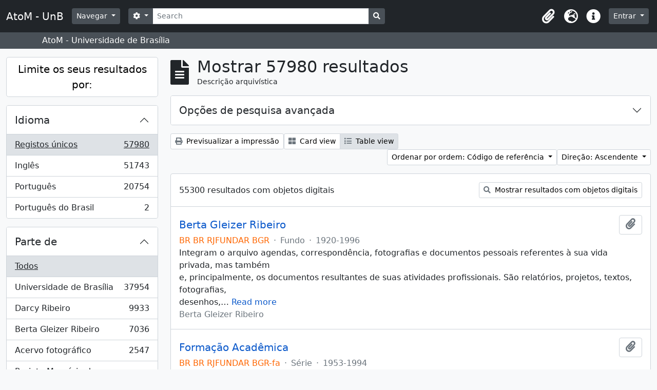

--- FILE ---
content_type: text/html; charset=utf-8
request_url: https://atom.unb.br/index.php/informationobject/browse?sf_culture=pt&sort=referenceCode&sortDir=asc&view=table&%3Bplaces=46344&%3Bamp%3Bsort=lastUpdated&%3Bamp%3Blevels=223&%3Bamp%3Blimit=100&%3Bamp%3BtopLod=1&%3Bsort=identifier&topLod=0
body_size: 31497
content:
<!DOCTYPE html>
<html lang="pt" dir="ltr">
  <head>
    <meta charset="utf-8">
    <meta name="viewport" content="width=device-width, initial-scale=1">
    <title>AtoM - UnB</title>
        <link rel="shortcut icon" href="/favicon.ico">
    <script defer src="/dist/js/vendor.bundle.1697f26639ee588df9ee.js"></script><script defer src="/dist/js/arDominionB5Plugin.bundle.c90c2b41629624ee747a.js"></script><link href="/dist/css/arDominionB5Plugin.bundle.ce989ca7e5901f35d377.css" rel="stylesheet">
      </head>
  <body class="d-flex flex-column min-vh-100 informationobject browse">
        <div class="visually-hidden-focusable p-3 border-bottom">
  <a class="btn btn-sm btn-secondary" href="#main-column">
    Skip to main content  </a>
</div>
    



<header id="top-bar" class="navbar navbar-expand-lg navbar-dark bg-dark" role="navigation" aria-label="Main navigation">
  <div class="container-fluid">
          <a class="navbar-brand d-flex flex-wrap flex-lg-nowrap align-items-center py-0 me-0" href="/index.php/" title="Início" rel="home">
                          <span class="text-wrap my-1 me-3">AtoM - UnB</span>
              </a>
        <button class="navbar-toggler atom-btn-secondary my-2 me-1" type="button" data-bs-toggle="collapse" data-bs-target="#navbar-content" aria-controls="navbar-content" aria-expanded="false">
      <span class="navbar-toggler-icon"></span>
      <span class="visually-hidden">Toggle navigation</span>
    </button>
    <div class="collapse navbar-collapse flex-wrap justify-content-end me-1" id="navbar-content">
      <div class="d-flex flex-wrap flex-lg-nowrap flex-grow-1">
        <div class="dropdown my-2 me-3">
  <button class="btn btn-sm atom-btn-secondary dropdown-toggle" type="button" id="browse-menu" data-bs-toggle="dropdown" aria-expanded="false">
    Navegar  </button>
  <ul class="dropdown-menu mt-2" aria-labelledby="browse-menu">
    <li>
      <h6 class="dropdown-header">
        Navegar      </h6>
    </li>
                  <li id="node_browseInformationObjects">
          <a class="dropdown-item" href="/index.php/informationobject/browse" title="Descrições arquivísticas">Descrições arquivísticas</a>        </li>
                        <li id="node_browseActors">
          <a class="dropdown-item" href="/index.php/actor/browse" title="Registros de autoridade">Registros de autoridade</a>        </li>
                        <li id="node_browseRepositories">
          <a class="dropdown-item" href="/index.php/repository/browse" title="Instituição arquivística">Instituição arquivística</a>        </li>
                        <li id="node_browseFunctions">
          <a class="dropdown-item" href="/index.php/function/browse" title="Funções">Funções</a>        </li>
                        <li id="node_browseSubjects">
          <a class="dropdown-item" href="/index.php/taxonomy/index/id/35" title="Assuntos">Assuntos</a>        </li>
                        <li id="node_browsePlaces">
          <a class="dropdown-item" href="/index.php/taxonomy/index/id/42" title="Locais">Locais</a>        </li>
                        <li id="node_browseDigitalObjects">
          <a class="dropdown-item" href="/index.php/informationobject/browse?view=card&amp;onlyMedia=1&amp;topLod=0" title="Objeto digital">Objeto digital</a>        </li>
            </ul>
</div>
        <form
  id="search-box"
  class="d-flex flex-grow-1 my-2"
  role="search"
  action="/index.php/informationobject/browse">
  <h2 class="visually-hidden">Pesquisar</h2>
  <input type="hidden" name="topLod" value="0">
  <input type="hidden" name="sort" value="relevance">
  <div class="input-group flex-nowrap">
    <button
      id="search-box-options"
      class="btn btn-sm atom-btn-secondary dropdown-toggle"
      type="button"
      data-bs-toggle="dropdown"
      data-bs-auto-close="outside"
      aria-expanded="false">
      <i class="fas fa-cog" aria-hidden="true"></i>
      <span class="visually-hidden">Opções de busca</span>
    </button>
    <div class="dropdown-menu mt-2" aria-labelledby="search-box-options">
              <div class="px-3 py-2">
          <div class="form-check">
            <input
              class="form-check-input"
              type="radio"
              name="repos"
              id="search-realm-global"
              checked              value>
            <label class="form-check-label" for="search-realm-global">
              Pesquisa global            </label>
          </div>
                            </div>
        <div class="dropdown-divider"></div>
            <a class="dropdown-item" href="/index.php/informationobject/browse?showAdvanced=1&topLod=0">
        Pesquisa avançada      </a>
    </div>
    <input
      id="search-box-input"
      class="form-control form-control-sm dropdown-toggle"
      type="search"
      name="query"
      autocomplete="off"
      value=""
      placeholder="Search"
      data-url="/index.php/search/autocomplete"
      data-bs-toggle="dropdown"
      aria-label="Search"
      aria-expanded="false">
    <ul id="search-box-results" class="dropdown-menu mt-2" aria-labelledby="search-box-input"></ul>
    <button class="btn btn-sm atom-btn-secondary" type="submit">
      <i class="fas fa-search" aria-hidden="true"></i>
      <span class="visually-hidden">Busque na página de navegação</span>
    </button>
  </div>
</form>
      </div>
      <div class="d-flex flex-nowrap flex-column flex-lg-row align-items-strech align-items-lg-center">
        <ul class="navbar-nav mx-lg-2">
                    <li class="nav-item dropdown d-flex flex-column">
  <a
    class="nav-link dropdown-toggle d-flex align-items-center p-0"
    href="#"
    id="clipboard-menu"
    role="button"
    data-bs-toggle="dropdown"
    aria-expanded="false"
    data-total-count-label="registros adicionados"
    data-alert-close="Fechar"
    data-load-alert-message="There was an error loading the clipboard content."
    data-export-alert-message="The clipboard is empty for this entity type."
    data-export-check-url="/index.php/clipboard/exportCheck"
    data-delete-alert-message="Nota: Os itens da área de transferência não inseridos nesta página serão removidos da área de transferência quando a página for atualizada. Poderá re-selecioná-los agora, ou recarregar a página para removê-los completamente. Usando os botões de ordenação ou de pré-visualização de impressão também causará um recarregamento da página - assim, qualquer coisa atualmente desselecionada será perdida!">
    <i
      class="fas fa-2x fa-fw fa-paperclip px-0 px-lg-2 py-2"
      data-bs-toggle="tooltip"
      data-bs-placement="bottom"
      data-bs-custom-class="d-none d-lg-block"
      title="Clipboard"
      aria-hidden="true">
    </i>
    <span class="d-lg-none mx-1" aria-hidden="true">
      Clipboard    </span>
    <span class="visually-hidden">
      Clipboard    </span>
  </a>
  <ul class="dropdown-menu dropdown-menu-end mb-2" aria-labelledby="clipboard-menu">
    <li>
      <h6 class="dropdown-header">
        Clipboard      </h6>
    </li>
    <li class="text-muted text-nowrap px-3 pb-2">
      <span
        id="counts-block"
        data-information-object-label="Descrição arquivística"
        data-actor-object-label="Registro de autoridade"
        data-repository-object-label="Instituição de arquivo">
      </span>
    </li>
                  <li id="node_clearClipboard">
          <a class="dropdown-item" href="/index.php/" title="Clear all selections">Clear all selections</a>        </li>
                        <li id="node_goToClipboard">
          <a class="dropdown-item" href="/index.php/clipboard/view" title="Go to clipboard">Go to clipboard</a>        </li>
                        <li id="node_loadClipboard">
          <a class="dropdown-item" href="/index.php/clipboard/load" title="Load clipboard">Load clipboard</a>        </li>
                        <li id="node_saveClipboard">
          <a class="dropdown-item" href="/index.php/clipboard/save" title="Save clipboard">Save clipboard</a>        </li>
            </ul>
</li>
                      <li class="nav-item dropdown d-flex flex-column">
  <a
    class="nav-link dropdown-toggle d-flex align-items-center p-0"
    href="#"
    id="language-menu"
    role="button"
    data-bs-toggle="dropdown"
    aria-expanded="false">
    <i
      class="fas fa-2x fa-fw fa-globe-europe px-0 px-lg-2 py-2"
      data-bs-toggle="tooltip"
      data-bs-placement="bottom"
      data-bs-custom-class="d-none d-lg-block"
      title="Idioma"
      aria-hidden="true">
    </i>
    <span class="d-lg-none mx-1" aria-hidden="true">
      Idioma    </span>
    <span class="visually-hidden">
      Idioma    </span>  
  </a>
  <ul class="dropdown-menu dropdown-menu-end mb-2" aria-labelledby="language-menu">
    <li>
      <h6 class="dropdown-header">
        Idioma      </h6>
    </li>
          <li>
        <a class="dropdown-item" href="/index.php/informationobject/browse?sf_culture=en&amp;sort=referenceCode&amp;sortDir=asc&amp;view=table&amp;%3Bplaces=46344&amp;%3Bamp%3Bsort=lastUpdated&amp;%3Bamp%3Blevels=223&amp;%3Bamp%3Blimit=100&amp;%3Bamp%3BtopLod=1&amp;%3Bsort=identifier&amp;topLod=0" title="English">English</a>      </li>
          <li>
        <a class="dropdown-item" href="/index.php/informationobject/browse?sf_culture=pt_BR&amp;sort=referenceCode&amp;sortDir=asc&amp;view=table&amp;%3Bplaces=46344&amp;%3Bamp%3Bsort=lastUpdated&amp;%3Bamp%3Blevels=223&amp;%3Bamp%3Blimit=100&amp;%3Bamp%3BtopLod=1&amp;%3Bsort=identifier&amp;topLod=0" title="Português do Brasil">Português do Brasil</a>      </li>
          <li>
        <a class="dropdown-item" href="/index.php/informationobject/browse?sf_culture=pt&amp;sort=referenceCode&amp;sortDir=asc&amp;view=table&amp;%3Bplaces=46344&amp;%3Bamp%3Bsort=lastUpdated&amp;%3Bamp%3Blevels=223&amp;%3Bamp%3Blimit=100&amp;%3Bamp%3BtopLod=1&amp;%3Bsort=identifier&amp;topLod=0" title="Português">Português</a>      </li>
      </ul>
</li>
                    <li class="nav-item dropdown d-flex flex-column">
  <a
    class="nav-link dropdown-toggle d-flex align-items-center p-0"
    href="#"
    id="quick-links-menu"
    role="button"
    data-bs-toggle="dropdown"
    aria-expanded="false">
    <i
      class="fas fa-2x fa-fw fa-info-circle px-0 px-lg-2 py-2"
      data-bs-toggle="tooltip"
      data-bs-placement="bottom"
      data-bs-custom-class="d-none d-lg-block"
      title="Ligações rápidas"
      aria-hidden="true">
    </i>
    <span class="d-lg-none mx-1" aria-hidden="true">
      Ligações rápidas    </span> 
    <span class="visually-hidden">
      Ligações rápidas    </span>
  </a>
  <ul class="dropdown-menu dropdown-menu-end mb-2" aria-labelledby="quick-links-menu">
    <li>
      <h6 class="dropdown-header">
        Ligações rápidas      </h6>
    </li>
                  <li id="node_help">
          <a class="dropdown-item" href="http://docs.accesstomemory.org/" title="Ajuda">Ajuda</a>        </li>
            </ul>
</li>
        </ul>
              <div class="dropdown my-2">
    <button class="btn btn-sm atom-btn-secondary dropdown-toggle" type="button" id="user-menu" data-bs-toggle="dropdown" data-bs-auto-close="outside" aria-expanded="false">
      Entrar    </button>
    <div class="dropdown-menu dropdown-menu-lg-end mt-2" aria-labelledby="user-menu">
      <div>
        <h6 class="dropdown-header">
          Já possui uma conta?        </h6>
      </div>
      <form class="mx-3 my-2" action="/index.php/user/login" method="post">        <input type="hidden" name="_csrf_token" value="ca16c52377123716778e88323de65d96" id="csrf_token" /><input type="hidden" name="next" value="https://atom.unb.br/index.php/informationobject/browse?sf_culture=pt&amp;sort=referenceCode&amp;sortDir=asc&amp;view=table&amp;%3Bplaces=46344&amp;%3Bamp%3Bsort=lastUpdated&amp;%3Bamp%3Blevels=223&amp;%3Bamp%3Blimit=100&amp;%3Bamp%3BtopLod=1&amp;%3Bsort=identifier&amp;topLod=0" id="next" />        <div class="mb-3"><label class="form-label" for="email">Email<span aria-hidden="true" class="text-primary ms-1"><strong>*</strong></span><span class="visually-hidden">This field is required.</span></label><input type="text" name="email" class="form-control-sm form-control" id="email" /></div>        <div class="mb-3"><label class="form-label" for="password">Senha<span aria-hidden="true" class="text-primary ms-1"><strong>*</strong></span><span class="visually-hidden">This field is required.</span></label><input type="password" name="password" class="form-control-sm form-control" autocomplete="off" id="password" /></div>        <button class="btn btn-sm atom-btn-secondary" type="submit">
          Entrar        </button>
      </form>
    </div>
  </div>
      </div>
    </div>
  </div>
</header>

  <div class="bg-secondary text-white">
    <div class="container-xl py-1">
      AtoM - Universidade de Brasília    </div>
  </div>
    
<div id="wrapper" class="container-xxl pt-3 flex-grow-1">
            <div class="row">
    <div id="sidebar" class="col-md-3">
      
    <h2 class="d-grid">
      <button
        class="btn btn-lg atom-btn-white collapsed text-wrap"
        type="button"
        data-bs-toggle="collapse"
        data-bs-target="#collapse-aggregations"
        aria-expanded="false"
        aria-controls="collapse-aggregations">
        Limite os seus resultados por:      </button>
    </h2>

    <div class="collapse" id="collapse-aggregations">

      
      

<div class="accordion mb-3">
  <div class="accordion-item aggregation">
    <h2 class="accordion-header" id="heading-languages">
      <button
        class="accordion-button collapsed"
        type="button"
        data-bs-toggle="collapse"
        data-bs-target="#collapse-languages"
        aria-expanded="false"
        aria-controls="collapse-languages">
        Idioma      </button>
    </h2>
    <div
      id="collapse-languages"
      class="accordion-collapse collapse list-group list-group-flush"
      aria-labelledby="heading-languages">
      
          
              
        <a class="list-group-item list-group-item-action d-flex justify-content-between align-items-center text-break active text-decoration-underline" href="/index.php/informationobject/browse?sf_culture=pt&amp;sort=referenceCode&amp;sortDir=asc&amp;view=table&amp;%3Bplaces=46344&amp;%3Bamp%3Bsort=lastUpdated&amp;%3Bamp%3Blevels=223&amp;%3Bamp%3Blimit=100&amp;%3Bamp%3BtopLod=1&amp;%3Bsort=identifier&amp;topLod=0" title="Registos únicos, 57980 resultados57980">Registos únicos<span class="visually-hidden">, 57980 resultados</span><span aria-hidden="true" class="ms-3 text-nowrap">57980</span></a>              
        <a class="list-group-item list-group-item-action d-flex justify-content-between align-items-center text-break" href="/index.php/informationobject/browse?languages=en&amp;sf_culture=pt&amp;sort=referenceCode&amp;sortDir=asc&amp;view=table&amp;%3Bplaces=46344&amp;%3Bamp%3Bsort=lastUpdated&amp;%3Bamp%3Blevels=223&amp;%3Bamp%3Blimit=100&amp;%3Bamp%3BtopLod=1&amp;%3Bsort=identifier&amp;topLod=0" title="Inglês, 51743 resultados51743">Inglês<span class="visually-hidden">, 51743 resultados</span><span aria-hidden="true" class="ms-3 text-nowrap">51743</span></a>              
        <a class="list-group-item list-group-item-action d-flex justify-content-between align-items-center text-break" href="/index.php/informationobject/browse?languages=pt&amp;sf_culture=pt&amp;sort=referenceCode&amp;sortDir=asc&amp;view=table&amp;%3Bplaces=46344&amp;%3Bamp%3Bsort=lastUpdated&amp;%3Bamp%3Blevels=223&amp;%3Bamp%3Blimit=100&amp;%3Bamp%3BtopLod=1&amp;%3Bsort=identifier&amp;topLod=0" title="Português, 20754 resultados20754">Português<span class="visually-hidden">, 20754 resultados</span><span aria-hidden="true" class="ms-3 text-nowrap">20754</span></a>              
        <a class="list-group-item list-group-item-action d-flex justify-content-between align-items-center text-break" href="/index.php/informationobject/browse?languages=pt_BR&amp;sf_culture=pt&amp;sort=referenceCode&amp;sortDir=asc&amp;view=table&amp;%3Bplaces=46344&amp;%3Bamp%3Bsort=lastUpdated&amp;%3Bamp%3Blevels=223&amp;%3Bamp%3Blimit=100&amp;%3Bamp%3BtopLod=1&amp;%3Bsort=identifier&amp;topLod=0" title="Português do Brasil, 2 resultados2">Português do Brasil<span class="visually-hidden">, 2 resultados</span><span aria-hidden="true" class="ms-3 text-nowrap">2</span></a>          </div>
  </div>
</div>

      

<div class="accordion mb-3">
  <div class="accordion-item aggregation">
    <h2 class="accordion-header" id="heading-collection">
      <button
        class="accordion-button collapsed"
        type="button"
        data-bs-toggle="collapse"
        data-bs-target="#collapse-collection"
        aria-expanded="false"
        aria-controls="collapse-collection">
        Parte de       </button>
    </h2>
    <div
      id="collapse-collection"
      class="accordion-collapse collapse list-group list-group-flush"
      aria-labelledby="heading-collection">
      
              <a class="list-group-item list-group-item-action d-flex justify-content-between align-items-center active text-decoration-underline" href="/index.php/informationobject/browse?sf_culture=pt&amp;sort=referenceCode&amp;sortDir=asc&amp;view=table&amp;%3Bplaces=46344&amp;%3Bamp%3Bsort=lastUpdated&amp;%3Bamp%3Blevels=223&amp;%3Bamp%3Blimit=100&amp;%3Bamp%3BtopLod=1&amp;%3Bsort=identifier&amp;topLod=0" title="Todos">Todos</a>          
              
        <a class="list-group-item list-group-item-action d-flex justify-content-between align-items-center text-break" href="/index.php/informationobject/browse?collection=8011&amp;sf_culture=pt&amp;sort=referenceCode&amp;sortDir=asc&amp;view=table&amp;%3Bplaces=46344&amp;%3Bamp%3Bsort=lastUpdated&amp;%3Bamp%3Blevels=223&amp;%3Bamp%3Blimit=100&amp;%3Bamp%3BtopLod=1&amp;%3Bsort=identifier&amp;topLod=0" title="Universidade de Brasília, 37954 resultados37954">Universidade de Brasília<span class="visually-hidden">, 37954 resultados</span><span aria-hidden="true" class="ms-3 text-nowrap">37954</span></a>              
        <a class="list-group-item list-group-item-action d-flex justify-content-between align-items-center text-break" href="/index.php/informationobject/browse?collection=264012&amp;sf_culture=pt&amp;sort=referenceCode&amp;sortDir=asc&amp;view=table&amp;%3Bplaces=46344&amp;%3Bamp%3Bsort=lastUpdated&amp;%3Bamp%3Blevels=223&amp;%3Bamp%3Blimit=100&amp;%3Bamp%3BtopLod=1&amp;%3Bsort=identifier&amp;topLod=0" title="Darcy Ribeiro, 9933 resultados9933">Darcy Ribeiro<span class="visually-hidden">, 9933 resultados</span><span aria-hidden="true" class="ms-3 text-nowrap">9933</span></a>              
        <a class="list-group-item list-group-item-action d-flex justify-content-between align-items-center text-break" href="/index.php/informationobject/browse?collection=264019&amp;sf_culture=pt&amp;sort=referenceCode&amp;sortDir=asc&amp;view=table&amp;%3Bplaces=46344&amp;%3Bamp%3Bsort=lastUpdated&amp;%3Bamp%3Blevels=223&amp;%3Bamp%3Blimit=100&amp;%3Bamp%3BtopLod=1&amp;%3Bsort=identifier&amp;topLod=0" title="Berta Gleizer Ribeiro, 7036 resultados7036">Berta Gleizer Ribeiro<span class="visually-hidden">, 7036 resultados</span><span aria-hidden="true" class="ms-3 text-nowrap">7036</span></a>              
        <a class="list-group-item list-group-item-action d-flex justify-content-between align-items-center text-break" href="/index.php/informationobject/browse?collection=17674&amp;sf_culture=pt&amp;sort=referenceCode&amp;sortDir=asc&amp;view=table&amp;%3Bplaces=46344&amp;%3Bamp%3Bsort=lastUpdated&amp;%3Bamp%3Blevels=223&amp;%3Bamp%3Blimit=100&amp;%3Bamp%3BtopLod=1&amp;%3Bsort=identifier&amp;topLod=0" title="Acervo fotográfico, 2547 resultados2547">Acervo fotográfico<span class="visually-hidden">, 2547 resultados</span><span aria-hidden="true" class="ms-3 text-nowrap">2547</span></a>              
        <a class="list-group-item list-group-item-action d-flex justify-content-between align-items-center text-break" href="/index.php/informationobject/browse?collection=1215&amp;sf_culture=pt&amp;sort=referenceCode&amp;sortDir=asc&amp;view=table&amp;%3Bplaces=46344&amp;%3Bamp%3Bsort=lastUpdated&amp;%3Bamp%3Blevels=223&amp;%3Bamp%3Blimit=100&amp;%3Bamp%3BtopLod=1&amp;%3Bsort=identifier&amp;topLod=0" title="Projeto Memória do Movimento Estudantil., 502 resultados502">Projeto Memória do Movimento Estudantil.<span class="visually-hidden">, 502 resultados</span><span aria-hidden="true" class="ms-3 text-nowrap">502</span></a>          </div>
  </div>
</div>

              

<div class="accordion mb-3">
  <div class="accordion-item aggregation">
    <h2 class="accordion-header" id="heading-repos">
      <button
        class="accordion-button collapsed"
        type="button"
        data-bs-toggle="collapse"
        data-bs-target="#collapse-repos"
        aria-expanded="false"
        aria-controls="collapse-repos">
        Instituição de arquivo      </button>
    </h2>
    <div
      id="collapse-repos"
      class="accordion-collapse collapse list-group list-group-flush"
      aria-labelledby="heading-repos">
      
              <a class="list-group-item list-group-item-action d-flex justify-content-between align-items-center active text-decoration-underline" href="/index.php/informationobject/browse?sf_culture=pt&amp;sort=referenceCode&amp;sortDir=asc&amp;view=table&amp;%3Bplaces=46344&amp;%3Bamp%3Bsort=lastUpdated&amp;%3Bamp%3Blevels=223&amp;%3Bamp%3Blimit=100&amp;%3Bamp%3BtopLod=1&amp;%3Bsort=identifier&amp;topLod=0" title="Todos">Todos</a>          
              
        <a class="list-group-item list-group-item-action d-flex justify-content-between align-items-center text-break" href="/index.php/informationobject/browse?repos=391&amp;sf_culture=pt&amp;sort=referenceCode&amp;sortDir=asc&amp;view=table&amp;%3Bplaces=46344&amp;%3Bamp%3Bsort=lastUpdated&amp;%3Bamp%3Blevels=223&amp;%3Bamp%3Blimit=100&amp;%3Bamp%3BtopLod=1&amp;%3Bsort=identifier&amp;topLod=0" title="Universidade de Brasília, 41009 resultados41009">Universidade de Brasília<span class="visually-hidden">, 41009 resultados</span><span aria-hidden="true" class="ms-3 text-nowrap">41009</span></a>              
        <a class="list-group-item list-group-item-action d-flex justify-content-between align-items-center text-break" href="/index.php/informationobject/browse?repos=264003&amp;sf_culture=pt&amp;sort=referenceCode&amp;sortDir=asc&amp;view=table&amp;%3Bplaces=46344&amp;%3Bamp%3Bsort=lastUpdated&amp;%3Bamp%3Blevels=223&amp;%3Bamp%3Blimit=100&amp;%3Bamp%3BtopLod=1&amp;%3Bsort=identifier&amp;topLod=0" title="Fundação Darcy Ribeiro, 16971 resultados16971">Fundação Darcy Ribeiro<span class="visually-hidden">, 16971 resultados</span><span aria-hidden="true" class="ms-3 text-nowrap">16971</span></a>          </div>
  </div>
</div>
      
      

<div class="accordion mb-3">
  <div class="accordion-item aggregation">
    <h2 class="accordion-header" id="heading-creators">
      <button
        class="accordion-button collapsed"
        type="button"
        data-bs-toggle="collapse"
        data-bs-target="#collapse-creators"
        aria-expanded="false"
        aria-controls="collapse-creators">
        Produtor      </button>
    </h2>
    <div
      id="collapse-creators"
      class="accordion-collapse collapse list-group list-group-flush"
      aria-labelledby="heading-creators">
      
              <a class="list-group-item list-group-item-action d-flex justify-content-between align-items-center active text-decoration-underline" href="/index.php/informationobject/browse?sf_culture=pt&amp;sort=referenceCode&amp;sortDir=asc&amp;view=table&amp;%3Bplaces=46344&amp;%3Bamp%3Bsort=lastUpdated&amp;%3Bamp%3Blevels=223&amp;%3Bamp%3Blimit=100&amp;%3Bamp%3BtopLod=1&amp;%3Bsort=identifier&amp;topLod=0" title="Todos">Todos</a>          
              
        <a class="list-group-item list-group-item-action d-flex justify-content-between align-items-center text-break" href="/index.php/informationobject/browse?creators=264015&amp;sf_culture=pt&amp;sort=referenceCode&amp;sortDir=asc&amp;view=table&amp;%3Bplaces=46344&amp;%3Bamp%3Bsort=lastUpdated&amp;%3Bamp%3Blevels=223&amp;%3Bamp%3Blimit=100&amp;%3Bamp%3BtopLod=1&amp;%3Bsort=identifier&amp;topLod=0" title="Berta Gleizer Ribeiro, 2450 resultados2450">Berta Gleizer Ribeiro<span class="visually-hidden">, 2450 resultados</span><span aria-hidden="true" class="ms-3 text-nowrap">2450</span></a>              
        <a class="list-group-item list-group-item-action d-flex justify-content-between align-items-center text-break" href="/index.php/informationobject/browse?creators=17785&amp;sf_culture=pt&amp;sort=referenceCode&amp;sortDir=asc&amp;view=table&amp;%3Bplaces=46344&amp;%3Bamp%3Bsort=lastUpdated&amp;%3Bamp%3Blevels=223&amp;%3Bamp%3Blimit=100&amp;%3Bamp%3BtopLod=1&amp;%3Bsort=identifier&amp;topLod=0" title="Assessoria de Comunicacao Social, 2220 resultados2220">Assessoria de Comunicacao Social<span class="visually-hidden">, 2220 resultados</span><span aria-hidden="true" class="ms-3 text-nowrap">2220</span></a>              
        <a class="list-group-item list-group-item-action d-flex justify-content-between align-items-center text-break" href="/index.php/informationobject/browse?creators=111901&amp;sf_culture=pt&amp;sort=referenceCode&amp;sortDir=asc&amp;view=table&amp;%3Bplaces=46344&amp;%3Bamp%3Bsort=lastUpdated&amp;%3Bamp%3Blevels=223&amp;%3Bamp%3Blimit=100&amp;%3Bamp%3BtopLod=1&amp;%3Bsort=identifier&amp;topLod=0" title="Regina Santos, 382 resultados382">Regina Santos<span class="visually-hidden">, 382 resultados</span><span aria-hidden="true" class="ms-3 text-nowrap">382</span></a>              
        <a class="list-group-item list-group-item-action d-flex justify-content-between align-items-center text-break" href="/index.php/informationobject/browse?creators=278751&amp;sf_culture=pt&amp;sort=referenceCode&amp;sortDir=asc&amp;view=table&amp;%3Bplaces=46344&amp;%3Bamp%3Bsort=lastUpdated&amp;%3Bamp%3Blevels=223&amp;%3Bamp%3Blimit=100&amp;%3Bamp%3BtopLod=1&amp;%3Bsort=identifier&amp;topLod=0" title="Arthur Cavalieri; Zeca Linhares; Manchete;
Pedro Lobo;  Márcia Folleto; O Globo., 313 resultados313">Arthur Cavalieri; Zeca Linhares; Manchete;
Pedro Lobo;  Márcia Folleto; O Globo.<span class="visually-hidden">, 313 resultados</span><span aria-hidden="true" class="ms-3 text-nowrap">313</span></a>              
        <a class="list-group-item list-group-item-action d-flex justify-content-between align-items-center text-break" href="/index.php/informationobject/browse?creators=264886&amp;sf_culture=pt&amp;sort=referenceCode&amp;sortDir=asc&amp;view=table&amp;%3Bplaces=46344&amp;%3Bamp%3Bsort=lastUpdated&amp;%3Bamp%3Blevels=223&amp;%3Bamp%3Blimit=100&amp;%3Bamp%3BtopLod=1&amp;%3Bsort=identifier&amp;topLod=0" title="Serviço de Proteção aos Índios, 286 resultados286">Serviço de Proteção aos Índios<span class="visually-hidden">, 286 resultados</span><span aria-hidden="true" class="ms-3 text-nowrap">286</span></a>              
        <a class="list-group-item list-group-item-action d-flex justify-content-between align-items-center text-break" href="/index.php/informationobject/browse?creators=271733&amp;sf_culture=pt&amp;sort=referenceCode&amp;sortDir=asc&amp;view=table&amp;%3Bplaces=46344&amp;%3Bamp%3Bsort=lastUpdated&amp;%3Bamp%3Blevels=223&amp;%3Bamp%3Blimit=100&amp;%3Bamp%3BtopLod=1&amp;%3Bsort=identifier&amp;topLod=0" title="Domingos Lamônica, 223 resultados223">Domingos Lamônica<span class="visually-hidden">, 223 resultados</span><span aria-hidden="true" class="ms-3 text-nowrap">223</span></a>              
        <a class="list-group-item list-group-item-action d-flex justify-content-between align-items-center text-break" href="/index.php/informationobject/browse?creators=274822&amp;sf_culture=pt&amp;sort=referenceCode&amp;sortDir=asc&amp;view=table&amp;%3Bplaces=46344&amp;%3Bamp%3Bsort=lastUpdated&amp;%3Bamp%3Blevels=223&amp;%3Bamp%3Blimit=100&amp;%3Bamp%3BtopLod=1&amp;%3Bsort=identifier&amp;topLod=0" title="Diodoro Urquia Latorre, 180 resultados180">Diodoro Urquia Latorre<span class="visually-hidden">, 180 resultados</span><span aria-hidden="true" class="ms-3 text-nowrap">180</span></a>              
        <a class="list-group-item list-group-item-action d-flex justify-content-between align-items-center text-break" href="/index.php/informationobject/browse?creators=69324&amp;sf_culture=pt&amp;sort=referenceCode&amp;sortDir=asc&amp;view=table&amp;%3Bplaces=46344&amp;%3Bamp%3Bsort=lastUpdated&amp;%3Bamp%3Blevels=223&amp;%3Bamp%3Blimit=100&amp;%3Bamp%3BtopLod=1&amp;%3Bsort=identifier&amp;topLod=0" title="Teobaldo Santos, 145 resultados145">Teobaldo Santos<span class="visually-hidden">, 145 resultados</span><span aria-hidden="true" class="ms-3 text-nowrap">145</span></a>              
        <a class="list-group-item list-group-item-action d-flex justify-content-between align-items-center text-break" href="/index.php/informationobject/browse?creators=82995&amp;sf_culture=pt&amp;sort=referenceCode&amp;sortDir=asc&amp;view=table&amp;%3Bplaces=46344&amp;%3Bamp%3Bsort=lastUpdated&amp;%3Bamp%3Blevels=223&amp;%3Bamp%3Blimit=100&amp;%3Bamp%3BtopLod=1&amp;%3Bsort=identifier&amp;topLod=0" title="Marcos Henrique, 142 resultados142">Marcos Henrique<span class="visually-hidden">, 142 resultados</span><span aria-hidden="true" class="ms-3 text-nowrap">142</span></a>              
        <a class="list-group-item list-group-item-action d-flex justify-content-between align-items-center text-break" href="/index.php/informationobject/browse?creators=317575&amp;sf_culture=pt&amp;sort=referenceCode&amp;sortDir=asc&amp;view=table&amp;%3Bplaces=46344&amp;%3Bamp%3Bsort=lastUpdated&amp;%3Bamp%3Blevels=223&amp;%3Bamp%3Blimit=100&amp;%3Bamp%3BtopLod=1&amp;%3Bsort=identifier&amp;topLod=0" title="Pedro Lobo; Domingos Lamônica, 141 resultados141">Pedro Lobo; Domingos Lamônica<span class="visually-hidden">, 141 resultados</span><span aria-hidden="true" class="ms-3 text-nowrap">141</span></a>          </div>
  </div>
</div>

      

<div class="accordion mb-3">
  <div class="accordion-item aggregation">
    <h2 class="accordion-header" id="heading-names">
      <button
        class="accordion-button collapsed"
        type="button"
        data-bs-toggle="collapse"
        data-bs-target="#collapse-names"
        aria-expanded="false"
        aria-controls="collapse-names">
        Nome      </button>
    </h2>
    <div
      id="collapse-names"
      class="accordion-collapse collapse list-group list-group-flush"
      aria-labelledby="heading-names">
      
              <a class="list-group-item list-group-item-action d-flex justify-content-between align-items-center active text-decoration-underline" href="/index.php/informationobject/browse?sf_culture=pt&amp;sort=referenceCode&amp;sortDir=asc&amp;view=table&amp;%3Bplaces=46344&amp;%3Bamp%3Bsort=lastUpdated&amp;%3Bamp%3Blevels=223&amp;%3Bamp%3Blimit=100&amp;%3Bamp%3BtopLod=1&amp;%3Bsort=identifier&amp;topLod=0" title="Todos">Todos</a>          
              
        <a class="list-group-item list-group-item-action d-flex justify-content-between align-items-center text-break" href="/index.php/informationobject/browse?names=529087&amp;sf_culture=pt&amp;sort=referenceCode&amp;sortDir=asc&amp;view=table&amp;%3Bplaces=46344&amp;%3Bamp%3Bsort=lastUpdated&amp;%3Bamp%3Blevels=223&amp;%3Bamp%3Blimit=100&amp;%3Bamp%3BtopLod=1&amp;%3Bsort=identifier&amp;topLod=0" title="Universidade de Brasília. Hospital Universitário de Brasília, 3378 resultados3378">Universidade de Brasília. Hospital Universitário de Brasília<span class="visually-hidden">, 3378 resultados</span><span aria-hidden="true" class="ms-3 text-nowrap">3378</span></a>              
        <a class="list-group-item list-group-item-action d-flex justify-content-between align-items-center text-break" href="/index.php/informationobject/browse?names=264015&amp;sf_culture=pt&amp;sort=referenceCode&amp;sortDir=asc&amp;view=table&amp;%3Bplaces=46344&amp;%3Bamp%3Bsort=lastUpdated&amp;%3Bamp%3Blevels=223&amp;%3Bamp%3Blimit=100&amp;%3Bamp%3BtopLod=1&amp;%3Bsort=identifier&amp;topLod=0" title="Berta Gleizer Ribeiro, 1165 resultados1165">Berta Gleizer Ribeiro<span class="visually-hidden">, 1165 resultados</span><span aria-hidden="true" class="ms-3 text-nowrap">1165</span></a>              
        <a class="list-group-item list-group-item-action d-flex justify-content-between align-items-center text-break" href="/index.php/informationobject/browse?names=528879&amp;sf_culture=pt&amp;sort=referenceCode&amp;sortDir=asc&amp;view=table&amp;%3Bplaces=46344&amp;%3Bamp%3Bsort=lastUpdated&amp;%3Bamp%3Blevels=223&amp;%3Bamp%3Blimit=100&amp;%3Bamp%3BtopLod=1&amp;%3Bsort=identifier&amp;topLod=0" title="Universidade de Brasília. Diretoria de Recursos Humanos, 1159 resultados1159">Universidade de Brasília. Diretoria de Recursos Humanos<span class="visually-hidden">, 1159 resultados</span><span aria-hidden="true" class="ms-3 text-nowrap">1159</span></a>              
        <a class="list-group-item list-group-item-action d-flex justify-content-between align-items-center text-break" href="/index.php/informationobject/browse?names=7394&amp;sf_culture=pt&amp;sort=referenceCode&amp;sortDir=asc&amp;view=table&amp;%3Bplaces=46344&amp;%3Bamp%3Bsort=lastUpdated&amp;%3Bamp%3Blevels=223&amp;%3Bamp%3Blimit=100&amp;%3Bamp%3BtopLod=1&amp;%3Bsort=identifier&amp;topLod=0" title="Fundacao Universidade de Brasilia, 790 resultados790">Fundacao Universidade de Brasilia<span class="visually-hidden">, 790 resultados</span><span aria-hidden="true" class="ms-3 text-nowrap">790</span></a>              
        <a class="list-group-item list-group-item-action d-flex justify-content-between align-items-center text-break" href="/index.php/informationobject/browse?names=529004&amp;sf_culture=pt&amp;sort=referenceCode&amp;sortDir=asc&amp;view=table&amp;%3Bplaces=46344&amp;%3Bamp%3Bsort=lastUpdated&amp;%3Bamp%3Blevels=223&amp;%3Bamp%3Blimit=100&amp;%3Bamp%3BtopLod=1&amp;%3Bsort=identifier&amp;topLod=0" title="Universidade de Brasília. Faculdade de Ciências da Saúde, 756 resultados756">Universidade de Brasília. Faculdade de Ciências da Saúde<span class="visually-hidden">, 756 resultados</span><span aria-hidden="true" class="ms-3 text-nowrap">756</span></a>              
        <a class="list-group-item list-group-item-action d-flex justify-content-between align-items-center text-break" href="/index.php/informationobject/browse?names=276507&amp;sf_culture=pt&amp;sort=referenceCode&amp;sortDir=asc&amp;view=table&amp;%3Bplaces=46344&amp;%3Bamp%3Bsort=lastUpdated&amp;%3Bamp%3Blevels=223&amp;%3Bamp%3Blimit=100&amp;%3Bamp%3BtopLod=1&amp;%3Bsort=identifier&amp;topLod=0" title="Centro Integrado de Educação Pública - CIEP, 699 resultados699">Centro Integrado de Educação Pública - CIEP<span class="visually-hidden">, 699 resultados</span><span aria-hidden="true" class="ms-3 text-nowrap">699</span></a>              
        <a class="list-group-item list-group-item-action d-flex justify-content-between align-items-center text-break" href="/index.php/informationobject/browse?names=528467&amp;sf_culture=pt&amp;sort=referenceCode&amp;sortDir=asc&amp;view=table&amp;%3Bplaces=46344&amp;%3Bamp%3Bsort=lastUpdated&amp;%3Bamp%3Blevels=223&amp;%3Bamp%3Blimit=100&amp;%3Bamp%3BtopLod=1&amp;%3Bsort=identifier&amp;topLod=0" title="Universidade de Brasília. Conselho de Ensino, Pesquisa e Extensão, 672 resultados672">Universidade de Brasília. Conselho de Ensino, Pesquisa e Extensão<span class="visually-hidden">, 672 resultados</span><span aria-hidden="true" class="ms-3 text-nowrap">672</span></a>              
        <a class="list-group-item list-group-item-action d-flex justify-content-between align-items-center text-break" href="/index.php/informationobject/browse?names=529175&amp;sf_culture=pt&amp;sort=referenceCode&amp;sortDir=asc&amp;view=table&amp;%3Bplaces=46344&amp;%3Bamp%3Bsort=lastUpdated&amp;%3Bamp%3Blevels=223&amp;%3Bamp%3Blimit=100&amp;%3Bamp%3BtopLod=1&amp;%3Bsort=identifier&amp;topLod=0" title="Universidade de Brasília. Instituto de Ciências Biológicas, 535 resultados535">Universidade de Brasília. Instituto de Ciências Biológicas<span class="visually-hidden">, 535 resultados</span><span aria-hidden="true" class="ms-3 text-nowrap">535</span></a>              
        <a class="list-group-item list-group-item-action d-flex justify-content-between align-items-center text-break" href="/index.php/informationobject/browse?names=528703&amp;sf_culture=pt&amp;sort=referenceCode&amp;sortDir=asc&amp;view=table&amp;%3Bplaces=46344&amp;%3Bamp%3Bsort=lastUpdated&amp;%3Bamp%3Blevels=223&amp;%3Bamp%3Blimit=100&amp;%3Bamp%3BtopLod=1&amp;%3Bsort=identifier&amp;topLod=0" title="Universidade de Brasília. Departamento de Engenharia Civil e Ambiental, 480 resultados480">Universidade de Brasília. Departamento de Engenharia Civil e Ambiental<span class="visually-hidden">, 480 resultados</span><span aria-hidden="true" class="ms-3 text-nowrap">480</span></a>              
        <a class="list-group-item list-group-item-action d-flex justify-content-between align-items-center text-break" href="/index.php/informationobject/browse?names=529023&amp;sf_culture=pt&amp;sort=referenceCode&amp;sortDir=asc&amp;view=table&amp;%3Bplaces=46344&amp;%3Bamp%3Bsort=lastUpdated&amp;%3Bamp%3Blevels=223&amp;%3Bamp%3Blimit=100&amp;%3Bamp%3BtopLod=1&amp;%3Bsort=identifier&amp;topLod=0" title="Universidade de Brasília. Faculdade de Educação, 467 resultados467">Universidade de Brasília. Faculdade de Educação<span class="visually-hidden">, 467 resultados</span><span aria-hidden="true" class="ms-3 text-nowrap">467</span></a>          </div>
  </div>
</div>

      

<div class="accordion mb-3">
  <div class="accordion-item aggregation">
    <h2 class="accordion-header" id="heading-places">
      <button
        class="accordion-button collapsed"
        type="button"
        data-bs-toggle="collapse"
        data-bs-target="#collapse-places"
        aria-expanded="false"
        aria-controls="collapse-places">
        Local      </button>
    </h2>
    <div
      id="collapse-places"
      class="accordion-collapse collapse list-group list-group-flush"
      aria-labelledby="heading-places">
      
              <a class="list-group-item list-group-item-action d-flex justify-content-between align-items-center active text-decoration-underline" href="/index.php/informationobject/browse?sf_culture=pt&amp;sort=referenceCode&amp;sortDir=asc&amp;view=table&amp;%3Bplaces=46344&amp;%3Bamp%3Bsort=lastUpdated&amp;%3Bamp%3Blevels=223&amp;%3Bamp%3Blimit=100&amp;%3Bamp%3BtopLod=1&amp;%3Bsort=identifier&amp;topLod=0" title="Todos">Todos</a>          
              
        <a class="list-group-item list-group-item-action d-flex justify-content-between align-items-center text-break" href="/index.php/informationobject/browse?places=49197&amp;sf_culture=pt&amp;sort=referenceCode&amp;sortDir=asc&amp;view=table&amp;%3Bplaces=46344&amp;%3Bamp%3Bsort=lastUpdated&amp;%3Bamp%3Blevels=223&amp;%3Bamp%3Blimit=100&amp;%3Bamp%3BtopLod=1&amp;%3Bsort=identifier&amp;topLod=0" title="UnB, 1917 resultados1917">UnB<span class="visually-hidden">, 1917 resultados</span><span aria-hidden="true" class="ms-3 text-nowrap">1917</span></a>              
        <a class="list-group-item list-group-item-action d-flex justify-content-between align-items-center text-break" href="/index.php/informationobject/browse?places=89151&amp;sf_culture=pt&amp;sort=referenceCode&amp;sortDir=asc&amp;view=table&amp;%3Bplaces=46344&amp;%3Bamp%3Bsort=lastUpdated&amp;%3Bamp%3Blevels=223&amp;%3Bamp%3Blimit=100&amp;%3Bamp%3BtopLod=1&amp;%3Bsort=identifier&amp;topLod=0" title="Universidade de Brasilia, 1917 resultados1917">Universidade de Brasilia<span class="visually-hidden">, 1917 resultados</span><span aria-hidden="true" class="ms-3 text-nowrap">1917</span></a>              
        <a class="list-group-item list-group-item-action d-flex justify-content-between align-items-center text-break" href="/index.php/informationobject/browse?places=198189&amp;sf_culture=pt&amp;sort=referenceCode&amp;sortDir=asc&amp;view=table&amp;%3Bplaces=46344&amp;%3Bamp%3Bsort=lastUpdated&amp;%3Bamp%3Blevels=223&amp;%3Bamp%3Blimit=100&amp;%3Bamp%3BtopLod=1&amp;%3Bsort=identifier&amp;topLod=0" title="Amazônia, 961 resultados961">Amazônia<span class="visually-hidden">, 961 resultados</span><span aria-hidden="true" class="ms-3 text-nowrap">961</span></a>              
        <a class="list-group-item list-group-item-action d-flex justify-content-between align-items-center text-break" href="/index.php/informationobject/browse?places=334013&amp;sf_culture=pt&amp;sort=referenceCode&amp;sortDir=asc&amp;view=table&amp;%3Bplaces=46344&amp;%3Bamp%3Bsort=lastUpdated&amp;%3Bamp%3Blevels=223&amp;%3Bamp%3Blimit=100&amp;%3Bamp%3BtopLod=1&amp;%3Bsort=identifier&amp;topLod=0" title="Parque Indígena do Xingu, 620 resultados620">Parque Indígena do Xingu<span class="visually-hidden">, 620 resultados</span><span aria-hidden="true" class="ms-3 text-nowrap">620</span></a>              
        <a class="list-group-item list-group-item-action d-flex justify-content-between align-items-center text-break" href="/index.php/informationobject/browse?places=68072&amp;sf_culture=pt&amp;sort=referenceCode&amp;sortDir=asc&amp;view=table&amp;%3Bplaces=46344&amp;%3Bamp%3Bsort=lastUpdated&amp;%3Bamp%3Blevels=223&amp;%3Bamp%3Blimit=100&amp;%3Bamp%3BtopLod=1&amp;%3Bsort=identifier&amp;topLod=0" title="Instituto Central de Ciencias (ICC), 295 resultados295">Instituto Central de Ciencias (ICC)<span class="visually-hidden">, 295 resultados</span><span aria-hidden="true" class="ms-3 text-nowrap">295</span></a>              
        <a class="list-group-item list-group-item-action d-flex justify-content-between align-items-center text-break" href="/index.php/informationobject/browse?places=890724&amp;sf_culture=pt&amp;sort=referenceCode&amp;sortDir=asc&amp;view=table&amp;%3Bplaces=46344&amp;%3Bamp%3Bsort=lastUpdated&amp;%3Bamp%3Blevels=223&amp;%3Bamp%3Blimit=100&amp;%3Bamp%3BtopLod=1&amp;%3Bsort=identifier&amp;topLod=0" title="Tocantins (estado, Brasil), 238 resultados238">Tocantins (estado, Brasil)<span class="visually-hidden">, 238 resultados</span><span aria-hidden="true" class="ms-3 text-nowrap">238</span></a>              
        <a class="list-group-item list-group-item-action d-flex justify-content-between align-items-center text-break" href="/index.php/informationobject/browse?places=1261&amp;sf_culture=pt&amp;sort=referenceCode&amp;sortDir=asc&amp;view=table&amp;%3Bplaces=46344&amp;%3Bamp%3Bsort=lastUpdated&amp;%3Bamp%3Blevels=223&amp;%3Bamp%3Blimit=100&amp;%3Bamp%3BtopLod=1&amp;%3Bsort=identifier&amp;topLod=0" title="Reitoria, 189 resultados189">Reitoria<span class="visually-hidden">, 189 resultados</span><span aria-hidden="true" class="ms-3 text-nowrap">189</span></a>              
        <a class="list-group-item list-group-item-action d-flex justify-content-between align-items-center text-break" href="/index.php/informationobject/browse?places=17789&amp;sf_culture=pt&amp;sort=referenceCode&amp;sortDir=asc&amp;view=table&amp;%3Bplaces=46344&amp;%3Bamp%3Bsort=lastUpdated&amp;%3Bamp%3Blevels=223&amp;%3Bamp%3Blimit=100&amp;%3Bamp%3BtopLod=1&amp;%3Bsort=identifier&amp;topLod=0" title="Auditorio Dois Candangos, 173 resultados173">Auditorio Dois Candangos<span class="visually-hidden">, 173 resultados</span><span aria-hidden="true" class="ms-3 text-nowrap">173</span></a>              
        <a class="list-group-item list-group-item-action d-flex justify-content-between align-items-center text-break" href="/index.php/informationobject/browse?places=84703&amp;sf_culture=pt&amp;sort=referenceCode&amp;sortDir=asc&amp;view=table&amp;%3Bplaces=46344&amp;%3Bamp%3Bsort=lastUpdated&amp;%3Bamp%3Blevels=223&amp;%3Bamp%3Blimit=100&amp;%3Bamp%3BtopLod=1&amp;%3Bsort=identifier&amp;topLod=0" title="Auditorio da Reitoria, 164 resultados164">Auditorio da Reitoria<span class="visually-hidden">, 164 resultados</span><span aria-hidden="true" class="ms-3 text-nowrap">164</span></a>              
        <a class="list-group-item list-group-item-action d-flex justify-content-between align-items-center text-break" href="/index.php/informationobject/browse?places=204524&amp;sf_culture=pt&amp;sort=referenceCode&amp;sortDir=asc&amp;view=table&amp;%3Bplaces=46344&amp;%3Bamp%3Bsort=lastUpdated&amp;%3Bamp%3Blevels=223&amp;%3Bamp%3Blimit=100&amp;%3Bamp%3BtopLod=1&amp;%3Bsort=identifier&amp;topLod=0" title="Rio de Janeiro, 159 resultados159">Rio de Janeiro<span class="visually-hidden">, 159 resultados</span><span aria-hidden="true" class="ms-3 text-nowrap">159</span></a>          </div>
  </div>
</div>

      

<div class="accordion mb-3">
  <div class="accordion-item aggregation">
    <h2 class="accordion-header" id="heading-subjects">
      <button
        class="accordion-button collapsed"
        type="button"
        data-bs-toggle="collapse"
        data-bs-target="#collapse-subjects"
        aria-expanded="false"
        aria-controls="collapse-subjects">
        Assunto      </button>
    </h2>
    <div
      id="collapse-subjects"
      class="accordion-collapse collapse list-group list-group-flush"
      aria-labelledby="heading-subjects">
      
              <a class="list-group-item list-group-item-action d-flex justify-content-between align-items-center active text-decoration-underline" href="/index.php/informationobject/browse?sf_culture=pt&amp;sort=referenceCode&amp;sortDir=asc&amp;view=table&amp;%3Bplaces=46344&amp;%3Bamp%3Bsort=lastUpdated&amp;%3Bamp%3Blevels=223&amp;%3Bamp%3Blimit=100&amp;%3Bamp%3BtopLod=1&amp;%3Bsort=identifier&amp;topLod=0" title="Todos">Todos</a>          
              
        <a class="list-group-item list-group-item-action d-flex justify-content-between align-items-center text-break" href="/index.php/informationobject/browse?subjects=541919&amp;sf_culture=pt&amp;sort=referenceCode&amp;sortDir=asc&amp;view=table&amp;%3Bplaces=46344&amp;%3Bamp%3Bsort=lastUpdated&amp;%3Bamp%3Blevels=223&amp;%3Bamp%3Blimit=100&amp;%3Bamp%3BtopLod=1&amp;%3Bsort=identifier&amp;topLod=0" title="[Agrupador] Pessoal (provimento), 18828 resultados18828">[Agrupador] Pessoal (provimento)<span class="visually-hidden">, 18828 resultados</span><span aria-hidden="true" class="ms-3 text-nowrap">18828</span></a>              
        <a class="list-group-item list-group-item-action d-flex justify-content-between align-items-center text-break" href="/index.php/informationobject/browse?subjects=541731&amp;sf_culture=pt&amp;sort=referenceCode&amp;sortDir=asc&amp;view=table&amp;%3Bplaces=46344&amp;%3Bamp%3Bsort=lastUpdated&amp;%3Bamp%3Blevels=223&amp;%3Bamp%3Blimit=100&amp;%3Bamp%3BtopLod=1&amp;%3Bsort=identifier&amp;topLod=0" title="[Agrupador] Pessoal (direitos), 8578 resultados8578">[Agrupador] Pessoal (direitos)<span class="visually-hidden">, 8578 resultados</span><span aria-hidden="true" class="ms-3 text-nowrap">8578</span></a>              
        <a class="list-group-item list-group-item-action d-flex justify-content-between align-items-center text-break" href="/index.php/informationobject/browse?subjects=159707&amp;sf_culture=pt&amp;sort=referenceCode&amp;sortDir=asc&amp;view=table&amp;%3Bplaces=46344&amp;%3Bamp%3Bsort=lastUpdated&amp;%3Bamp%3Blevels=223&amp;%3Bamp%3Blimit=100&amp;%3Bamp%3BtopLod=1&amp;%3Bsort=identifier&amp;topLod=0" title="Designação, 8285 resultados8285">Designação<span class="visually-hidden">, 8285 resultados</span><span aria-hidden="true" class="ms-3 text-nowrap">8285</span></a>              
        <a class="list-group-item list-group-item-action d-flex justify-content-between align-items-center text-break" href="/index.php/informationobject/browse?subjects=197110&amp;sf_culture=pt&amp;sort=referenceCode&amp;sortDir=asc&amp;view=table&amp;%3Bplaces=46344&amp;%3Bamp%3Bsort=lastUpdated&amp;%3Bamp%3Blevels=223&amp;%3Bamp%3Blimit=100&amp;%3Bamp%3BtopLod=1&amp;%3Bsort=identifier&amp;topLod=0" title="Professor, 7206 resultados7206">Professor<span class="visually-hidden">, 7206 resultados</span><span aria-hidden="true" class="ms-3 text-nowrap">7206</span></a>              
        <a class="list-group-item list-group-item-action d-flex justify-content-between align-items-center text-break" href="/index.php/informationobject/browse?subjects=198088&amp;sf_culture=pt&amp;sort=referenceCode&amp;sortDir=asc&amp;view=table&amp;%3Bplaces=46344&amp;%3Bamp%3Bsort=lastUpdated&amp;%3Bamp%3Blevels=223&amp;%3Bamp%3Blimit=100&amp;%3Bamp%3BtopLod=1&amp;%3Bsort=identifier&amp;topLod=0" title="Professor Adjunto, 6706 resultados6706">Professor Adjunto<span class="visually-hidden">, 6706 resultados</span><span aria-hidden="true" class="ms-3 text-nowrap">6706</span></a>              
        <a class="list-group-item list-group-item-action d-flex justify-content-between align-items-center text-break" href="/index.php/informationobject/browse?subjects=550221&amp;sf_culture=pt&amp;sort=referenceCode&amp;sortDir=asc&amp;view=table&amp;%3Bplaces=46344&amp;%3Bamp%3Bsort=lastUpdated&amp;%3Bamp%3Blevels=223&amp;%3Bamp%3Blimit=100&amp;%3Bamp%3BtopLod=1&amp;%3Bsort=identifier&amp;topLod=0" title="Progressão funcional, 5717 resultados5717">Progressão funcional<span class="visually-hidden">, 5717 resultados</span><span aria-hidden="true" class="ms-3 text-nowrap">5717</span></a>              
        <a class="list-group-item list-group-item-action d-flex justify-content-between align-items-center text-break" href="/index.php/informationobject/browse?subjects=197108&amp;sf_culture=pt&amp;sort=referenceCode&amp;sortDir=asc&amp;view=table&amp;%3Bplaces=46344&amp;%3Bamp%3Bsort=lastUpdated&amp;%3Bamp%3Blevels=223&amp;%3Bamp%3Blimit=100&amp;%3Bamp%3BtopLod=1&amp;%3Bsort=identifier&amp;topLod=0" title="Dispensa, 5507 resultados5507">Dispensa<span class="visually-hidden">, 5507 resultados</span><span aria-hidden="true" class="ms-3 text-nowrap">5507</span></a>              
        <a class="list-group-item list-group-item-action d-flex justify-content-between align-items-center text-break" href="/index.php/informationobject/browse?subjects=584349&amp;sf_culture=pt&amp;sort=referenceCode&amp;sortDir=asc&amp;view=table&amp;%3Bplaces=46344&amp;%3Bamp%3Bsort=lastUpdated&amp;%3Bamp%3Blevels=223&amp;%3Bamp%3Blimit=100&amp;%3Bamp%3BtopLod=1&amp;%3Bsort=identifier&amp;topLod=0" title="Quadro de pessoal permanente, 5341 resultados5341">Quadro de pessoal permanente<span class="visually-hidden">, 5341 resultados</span><span aria-hidden="true" class="ms-3 text-nowrap">5341</span></a>              
        <a class="list-group-item list-group-item-action d-flex justify-content-between align-items-center text-break" href="/index.php/informationobject/browse?subjects=550962&amp;sf_culture=pt&amp;sort=referenceCode&amp;sortDir=asc&amp;view=table&amp;%3Bplaces=46344&amp;%3Bamp%3Bsort=lastUpdated&amp;%3Bamp%3Blevels=223&amp;%3Bamp%3Blimit=100&amp;%3Bamp%3BtopLod=1&amp;%3Bsort=identifier&amp;topLod=0" title="Membro de órgão colegiado, 4342 resultados4342">Membro de órgão colegiado<span class="visually-hidden">, 4342 resultados</span><span aria-hidden="true" class="ms-3 text-nowrap">4342</span></a>              
        <a class="list-group-item list-group-item-action d-flex justify-content-between align-items-center text-break" href="/index.php/informationobject/browse?subjects=197150&amp;sf_culture=pt&amp;sort=referenceCode&amp;sortDir=asc&amp;view=table&amp;%3Bplaces=46344&amp;%3Bamp%3Bsort=lastUpdated&amp;%3Bamp%3Blevels=223&amp;%3Bamp%3Blimit=100&amp;%3Bamp%3BtopLod=1&amp;%3Bsort=identifier&amp;topLod=0" title="Aprovação, 3813 resultados3813">Aprovação<span class="visually-hidden">, 3813 resultados</span><span aria-hidden="true" class="ms-3 text-nowrap">3813</span></a>          </div>
  </div>
</div>

        
      

<div class="accordion mb-3">
  <div class="accordion-item aggregation">
    <h2 class="accordion-header" id="heading-levels">
      <button
        class="accordion-button collapsed"
        type="button"
        data-bs-toggle="collapse"
        data-bs-target="#collapse-levels"
        aria-expanded="false"
        aria-controls="collapse-levels">
        Nível de descrição      </button>
    </h2>
    <div
      id="collapse-levels"
      class="accordion-collapse collapse list-group list-group-flush"
      aria-labelledby="heading-levels">
      
              <a class="list-group-item list-group-item-action d-flex justify-content-between align-items-center active text-decoration-underline" href="/index.php/informationobject/browse?sf_culture=pt&amp;sort=referenceCode&amp;sortDir=asc&amp;view=table&amp;%3Bplaces=46344&amp;%3Bamp%3Bsort=lastUpdated&amp;%3Bamp%3Blevels=223&amp;%3Bamp%3Blimit=100&amp;%3Bamp%3BtopLod=1&amp;%3Bsort=identifier&amp;topLod=0" title="Todos">Todos</a>          
              
        <a class="list-group-item list-group-item-action d-flex justify-content-between align-items-center text-break" href="/index.php/informationobject/browse?levels=227&amp;sf_culture=pt&amp;sort=referenceCode&amp;sortDir=asc&amp;view=table&amp;%3Bplaces=46344&amp;%3Bamp%3Bsort=lastUpdated&amp;%3Bamp%3Blevels=223&amp;%3Bamp%3Blimit=100&amp;%3Bamp%3BtopLod=1&amp;%3Bsort=identifier&amp;topLod=0" title="Item, 54128 resultados54128">Item<span class="visually-hidden">, 54128 resultados</span><span aria-hidden="true" class="ms-3 text-nowrap">54128</span></a>              
        <a class="list-group-item list-group-item-action d-flex justify-content-between align-items-center text-break" href="/index.php/informationobject/browse?levels=264127&amp;sf_culture=pt&amp;sort=referenceCode&amp;sortDir=asc&amp;view=table&amp;%3Bplaces=46344&amp;%3Bamp%3Bsort=lastUpdated&amp;%3Bamp%3Blevels=223&amp;%3Bamp%3Blimit=100&amp;%3Bamp%3BtopLod=1&amp;%3Bsort=identifier&amp;topLod=0" title="Dossiê / Processo, 997 resultados997">Dossiê / Processo<span class="visually-hidden">, 997 resultados</span><span aria-hidden="true" class="ms-3 text-nowrap">997</span></a>              
        <a class="list-group-item list-group-item-action d-flex justify-content-between align-items-center text-break" href="/index.php/informationobject/browse?levels=225&amp;sf_culture=pt&amp;sort=referenceCode&amp;sortDir=asc&amp;view=table&amp;%3Bplaces=46344&amp;%3Bamp%3Bsort=lastUpdated&amp;%3Bamp%3Blevels=223&amp;%3Bamp%3Blimit=100&amp;%3Bamp%3BtopLod=1&amp;%3Bsort=identifier&amp;topLod=0" title="Subsérie, 372 resultados372">Subsérie<span class="visually-hidden">, 372 resultados</span><span aria-hidden="true" class="ms-3 text-nowrap">372</span></a>              
        <a class="list-group-item list-group-item-action d-flex justify-content-between align-items-center text-break" href="/index.php/informationobject/browse?levels=285&amp;sf_culture=pt&amp;sort=referenceCode&amp;sortDir=asc&amp;view=table&amp;%3Bplaces=46344&amp;%3Bamp%3Bsort=lastUpdated&amp;%3Bamp%3Blevels=223&amp;%3Bamp%3Blimit=100&amp;%3Bamp%3BtopLod=1&amp;%3Bsort=identifier&amp;topLod=0" title="Dossiê / Processo, 321 resultados321">Dossiê / Processo<span class="visually-hidden">, 321 resultados</span><span aria-hidden="true" class="ms-3 text-nowrap">321</span></a>              
        <a class="list-group-item list-group-item-action d-flex justify-content-between align-items-center text-break" href="/index.php/informationobject/browse?levels=224&amp;sf_culture=pt&amp;sort=referenceCode&amp;sortDir=asc&amp;view=table&amp;%3Bplaces=46344&amp;%3Bamp%3Bsort=lastUpdated&amp;%3Bamp%3Blevels=223&amp;%3Bamp%3Blimit=100&amp;%3Bamp%3BtopLod=1&amp;%3Bsort=identifier&amp;topLod=0" title="Série, 141 resultados141">Série<span class="visually-hidden">, 141 resultados</span><span aria-hidden="true" class="ms-3 text-nowrap">141</span></a>              
        <a class="list-group-item list-group-item-action d-flex justify-content-between align-items-center text-break" href="/index.php/informationobject/browse?levels=1007113&amp;sf_culture=pt&amp;sort=referenceCode&amp;sortDir=asc&amp;view=table&amp;%3Bplaces=46344&amp;%3Bamp%3Bsort=lastUpdated&amp;%3Bamp%3Blevels=223&amp;%3Bamp%3Blimit=100&amp;%3Bamp%3BtopLod=1&amp;%3Bsort=identifier&amp;topLod=0" title="Volume, 46 resultados46">Volume<span class="visually-hidden">, 46 resultados</span><span aria-hidden="true" class="ms-3 text-nowrap">46</span></a>              
        <a class="list-group-item list-group-item-action d-flex justify-content-between align-items-center text-break" href="/index.php/informationobject/browse?levels=221&amp;sf_culture=pt&amp;sort=referenceCode&amp;sortDir=asc&amp;view=table&amp;%3Bplaces=46344&amp;%3Bamp%3Bsort=lastUpdated&amp;%3Bamp%3Blevels=223&amp;%3Bamp%3Blimit=100&amp;%3Bamp%3BtopLod=1&amp;%3Bsort=identifier&amp;topLod=0" title="Seção, 36 resultados36">Seção<span class="visually-hidden">, 36 resultados</span><span aria-hidden="true" class="ms-3 text-nowrap">36</span></a>              
        <a class="list-group-item list-group-item-action d-flex justify-content-between align-items-center text-break" href="/index.php/informationobject/browse?levels=222&amp;sf_culture=pt&amp;sort=referenceCode&amp;sortDir=asc&amp;view=table&amp;%3Bplaces=46344&amp;%3Bamp%3Bsort=lastUpdated&amp;%3Bamp%3Blevels=223&amp;%3Bamp%3Blimit=100&amp;%3Bamp%3BtopLod=1&amp;%3Bsort=identifier&amp;topLod=0" title="Subseção, 32 resultados32">Subseção<span class="visually-hidden">, 32 resultados</span><span aria-hidden="true" class="ms-3 text-nowrap">32</span></a>              
        <a class="list-group-item list-group-item-action d-flex justify-content-between align-items-center text-break" href="/index.php/informationobject/browse?levels=223&amp;sf_culture=pt&amp;sort=referenceCode&amp;sortDir=asc&amp;view=table&amp;%3Bplaces=46344&amp;%3Bamp%3Bsort=lastUpdated&amp;%3Bamp%3Blevels=223&amp;%3Bamp%3Blimit=100&amp;%3Bamp%3BtopLod=1&amp;%3Bsort=identifier&amp;topLod=0" title="Coleção, 5 resultados5">Coleção<span class="visually-hidden">, 5 resultados</span><span aria-hidden="true" class="ms-3 text-nowrap">5</span></a>              
        <a class="list-group-item list-group-item-action d-flex justify-content-between align-items-center text-break" href="/index.php/informationobject/browse?levels=226&amp;sf_culture=pt&amp;sort=referenceCode&amp;sortDir=asc&amp;view=table&amp;%3Bplaces=46344&amp;%3Bamp%3Bsort=lastUpdated&amp;%3Bamp%3Blevels=223&amp;%3Bamp%3Blimit=100&amp;%3Bamp%3BtopLod=1&amp;%3Bsort=identifier&amp;topLod=0" title="Fundo, 3 resultados3">Fundo<span class="visually-hidden">, 3 resultados</span><span aria-hidden="true" class="ms-3 text-nowrap">3</span></a>          </div>
  </div>
</div>

      

<div class="accordion mb-3">
  <div class="accordion-item aggregation">
    <h2 class="accordion-header" id="heading-mediatypes">
      <button
        class="accordion-button collapsed"
        type="button"
        data-bs-toggle="collapse"
        data-bs-target="#collapse-mediatypes"
        aria-expanded="false"
        aria-controls="collapse-mediatypes">
        Tipo de suporte      </button>
    </h2>
    <div
      id="collapse-mediatypes"
      class="accordion-collapse collapse list-group list-group-flush"
      aria-labelledby="heading-mediatypes">
      
              <a class="list-group-item list-group-item-action d-flex justify-content-between align-items-center active text-decoration-underline" href="/index.php/informationobject/browse?sf_culture=pt&amp;sort=referenceCode&amp;sortDir=asc&amp;view=table&amp;%3Bplaces=46344&amp;%3Bamp%3Bsort=lastUpdated&amp;%3Bamp%3Blevels=223&amp;%3Bamp%3Blimit=100&amp;%3Bamp%3BtopLod=1&amp;%3Bsort=identifier&amp;topLod=0" title="Todos">Todos</a>          
              
        <a class="list-group-item list-group-item-action d-flex justify-content-between align-items-center text-break" href="/index.php/informationobject/browse?mediatypes=137&amp;sf_culture=pt&amp;sort=referenceCode&amp;sortDir=asc&amp;view=table&amp;%3Bplaces=46344&amp;%3Bamp%3Bsort=lastUpdated&amp;%3Bamp%3Blevels=223&amp;%3Bamp%3Blimit=100&amp;%3Bamp%3BtopLod=1&amp;%3Bsort=identifier&amp;topLod=0" title="Texto, 39381 resultados39381">Texto<span class="visually-hidden">, 39381 resultados</span><span aria-hidden="true" class="ms-3 text-nowrap">39381</span></a>              
        <a class="list-group-item list-group-item-action d-flex justify-content-between align-items-center text-break" href="/index.php/informationobject/browse?mediatypes=136&amp;sf_culture=pt&amp;sort=referenceCode&amp;sortDir=asc&amp;view=table&amp;%3Bplaces=46344&amp;%3Bamp%3Bsort=lastUpdated&amp;%3Bamp%3Blevels=223&amp;%3Bamp%3Blimit=100&amp;%3Bamp%3BtopLod=1&amp;%3Bsort=identifier&amp;topLod=0" title="Imagem, 15919 resultados15919">Imagem<span class="visually-hidden">, 15919 resultados</span><span aria-hidden="true" class="ms-3 text-nowrap">15919</span></a>          </div>
  </div>
</div>

    </div>

      </div>
    <div id="main-column" role="main" class="col-md-9">
        
  <div class="multiline-header d-flex align-items-center mb-3">
    <i class="fas fa-3x fa-file-alt me-3" aria-hidden="true"></i>
    <div class="d-flex flex-column">
      <h1 class="mb-0" aria-describedby="heading-label">
                  Mostrar 57980 resultados              </h1>
      <span class="small" id="heading-label">
        Descrição arquivística      </span>
    </div>
  </div>
        <div class="d-flex flex-wrap gap-2">
    
                                    </div>

      
  <div class="accordion mb-3 adv-search" role="search">
  <div class="accordion-item">
    <h2 class="accordion-header" id="heading-adv-search">
      <button class="accordion-button collapsed" type="button" data-bs-toggle="collapse" data-bs-target="#collapse-adv-search" aria-expanded="false" aria-controls="collapse-adv-search" data-cy="advanced-search-toggle">
        Opções de pesquisa avançada      </button>
    </h2>
    <div id="collapse-adv-search" class="accordion-collapse collapse" aria-labelledby="heading-adv-search">
      <div class="accordion-body">
        <form name="advanced-search-form" method="get" action="/index.php/informationobject/browse">
                      <input type="hidden" name="sort" value="referenceCode"/>
                      <input type="hidden" name="view" value="table"/>
          
          <h5>Procurar resultados com:</h5>

          <div class="criteria mb-4">

            
              
            
            
            <div class="criterion row align-items-center">

              <div class="col-xl-auto mb-3 adv-search-boolean">
                <select class="form-select" name="so0">
                  <option value="and">e</option>
                  <option value="or">ou</option>
                  <option value="not">não</option>
                </select>
              </div>

              <div class="col-xl-auto flex-grow-1 mb-3">
                <input class="form-control" type="text" aria-label="Pesquisar" placeholder="Pesquisar" name="sq0">
              </div>

              <div class="col-xl-auto mb-3 text-center">
                <span class="form-text">em</span>
              </div>

              <div class="col-xl-auto mb-3">
                <select class="form-select" name="sf0">
                                      <option value="">
                      Qualquer campo                    </option>
                                      <option value="title">
                      Título                    </option>
                                      <option value="archivalHistory">
                      História do arquivo                    </option>
                                      <option value="scopeAndContent">
                      Âmbito e conteúdo                    </option>
                                      <option value="extentAndMedium">
                      Dimensão e suporte                    </option>
                                      <option value="subject">
                      Pontos de acesso - Assuntos                    </option>
                                      <option value="name">
                      Pontos de acesso - Nomes                    </option>
                                      <option value="place">
                      Pontos de acesso - Locais                    </option>
                                      <option value="genre">
                      Pontos de acesso de género                    </option>
                                      <option value="identifier">
                      Identificador                    </option>
                                      <option value="referenceCode">
                      Código de referência                    </option>
                                      <option value="digitalObjectTranscript">
                      Texto do objeto digital                    </option>
                                      <option value="creator">
                      Produtor                    </option>
                                      <option value="findingAidTranscript">
                      Texto do instrumento de pesquisa                    </option>
                                      <option value="allExceptFindingAidTranscript">
                      Qualquer campo, exceto encontrar texto de ajuda                    </option>
                                  </select>
              </div>

              <div class="col-xl-auto mb-3">
                <a href="#" class="d-none d-xl-block delete-criterion" aria-label="Delete criterion">
                  <i aria-hidden="true" class="fas fa-times text-muted"></i>
                </a>
                <a href="#" class="d-xl-none delete-criterion btn btn-outline-danger w-100 mb-3">
                  Delete criterion                </a>
              </div>

            </div>

            <div class="add-new-criteria mb-3">
              <a id="add-criterion-dropdown-menu" class="btn atom-btn-white dropdown-toggle" href="#" role="button" data-bs-toggle="dropdown" aria-expanded="false">Adicionar novo critério</a>
              <ul class="dropdown-menu mt-2" aria-labelledby="add-criterion-dropdown-menu">
                <li><a class="dropdown-item" href="#" id="add-criterion-and">E</a></li>
                <li><a class="dropdown-item" href="#" id="add-criterion-or">Ou</a></li>
                <li><a class="dropdown-item" href="#" id="add-criterion-not">Não</a></li>
              </ul>
            </div>

          </div>

          <h5>Limitar resultados:</h5>

          <div class="criteria mb-4">

                          <div class="mb-3"><label class="form-label" for="repos">Entidade detentora</label><select name="repos" class="form-select" id="repos">
<option value="" selected="selected"></option>
<option value="264003">Fundação Darcy Ribeiro</option>
<option value="391">Universidade de Brasília</option>
</select></div>            
            <div class="mb-3"><label class="form-label" for="collection">Descrição de nível superior</label><select name="collection" class="form-autocomplete form-control" id="collection">

</select><input class="list" type="hidden" value="/index.php/informationobject/autocomplete?parent=1&filterDrafts=1"></div>
          </div>

          <h5>Filtrar os resultados por:</h5>

          <div class="criteria mb-4">

            <div class="row">

              
              <div class="col-md-4">
                <div class="mb-3"><label class="form-label" for="levels">Nível de descrição</label><select name="levels" class="form-select" id="levels">
<option value="" selected="selected"></option>
<option value="223">Coleção</option>
<option value="285">Dossiê / Processo</option>
<option value="264127">Dossiê / Processo</option>
<option value="226">Fundo</option>
<option value="227">Item</option>
<option value="221">Seção</option>
<option value="224">Série</option>
<option value="222">Subseção</option>
<option value="225">Subsérie</option>
<option value="1007113">Volume</option>
</select></div>              </div>
              

              <div class="col-md-4">
                <div class="mb-3"><label class="form-label" for="onlyMedia">Objeto digital disponível</label><select name="onlyMedia" class="form-select" id="onlyMedia">
<option value="" selected="selected"></option>
<option value="1">Sim</option>
<option value="0">Não</option>
</select></div>              </div>

                              <div class="col-md-4">
                  <div class="mb-3"><label class="form-label" for="findingAidStatus">Instrumento de descrição documental</label><select name="findingAidStatus" class="form-select" id="findingAidStatus">
<option value="" selected="selected"></option>
<option value="yes">Sim</option>
<option value="no">Não</option>
<option value="generated">Gerado</option>
<option value="uploaded">Transferido</option>
</select></div>                </div>
              
            </div>

            <div class="row">

                              <div class="col-md-6">
                  <div class="mb-3"><label class="form-label" for="copyrightStatus">Estado dos direitos de autor</label><select name="copyrightStatus" class="form-select" id="copyrightStatus">
<option value="" selected="selected"></option>
<option value="338">Desconhecido</option>
<option value="337">Domínio público</option>
<option value="336">Protegido por copyright</option>
</select></div>                </div>
              
                              <div class="col-md-6">
                  <div class="mb-3"><label class="form-label" for="materialType">Designação geral do material</label><select name="materialType" class="form-select" id="materialType">
<option value="" selected="selected"></option>
<option value="261">Desenho arquitetónico</option>
<option value="269">Desenho técnico</option>
<option value="267">Documento filatélico</option>
<option value="268">Documento sonoro</option>
<option value="270">Documento textual</option>
<option value="264">Imagens em movimento</option>
<option value="262">Material cartográfico</option>
<option value="263">Material gráfico</option>
<option value="265">Múltiplos suportes</option>
<option value="266">Objeto</option>
</select></div>                </div>
              
              <fieldset class="col-12">
                <legend class="visually-hidden">Filtro de descrição de nível superior</legend>
                <div class="d-grid d-sm-block">
                  <div class="form-check d-inline-block me-2">
                    <input class="form-check-input" type="radio" name="topLod" id="adv-search-top-lod-1" value="1" >
                    <label class="form-check-label" for="adv-search-top-lod-1">Descrições de nível superior</label>
                  </div>
                  <div class="form-check d-inline-block">
                    <input class="form-check-input" type="radio" name="topLod" id="adv-search-top-lod-0" value="0" checked>
                    <label class="form-check-label" for="adv-search-top-lod-0">Todas as descrições</label>
                  </div>
                </div>
              </fieldset>

            </div>

          </div>

          <h5>Filtrar por intervalo de datas:</h5>

          <div class="criteria row mb-2">

            <div class="col-md-4 start-date">
              <div class="mb-3"><label class="form-label" for="startDate">Início</label><input placeholder="YYYY-MM-DD" type="date" name="startDate" class="form-control" id="startDate" /></div>            </div>

            <div class="col-md-4 end-date">
              <div class="mb-3"><label class="form-label" for="endDate">Fim</label><input placeholder="YYYY-MM-DD" type="date" name="endDate" class="form-control" id="endDate" /></div>            </div>

            <fieldset class="col-md-4 date-type">
              <legend class="fs-6">
                <span>Resultados</span>
                <button
                  type="button"
                  class="btn btn-link mb-1"
                  data-bs-toggle="tooltip"
                  data-bs-placement="auto"
                  title='Use these options to specify how the date range returns results. "Exact" means that the start and end dates of descriptions returned must fall entirely within the date range entered. "Overlapping" means that any description whose start or end dates touch or overlap the target date range will be returned.'>
                  <i aria-hidden="true" class="fas fa-question-circle text-muted"></i>
                </button>
              </legend>
              <div class="d-grid d-sm-block">
                <div class="form-check d-inline-block me-2">
                  <input class="form-check-input" type="radio" name="rangeType" id="adv-search-date-range-inclusive" value="inclusive" checked>
                  <label class="form-check-label" for="adv-search-date-range-inclusive">Sobreposição</label>
                </div>
                <div class="form-check d-inline-block">
                  <input class="form-check-input" type="radio" name="rangeType" id="adv-search-date-range-exact" value="exact" >
                  <label class="form-check-label" for="adv-search-date-range-exact">Exato</label>
                </div>
              </div>
            </fieldset>

          </div>

          <ul class="actions mb-1 nav gap-2 justify-content-center">
            <li><input type="button" class="btn atom-btn-outline-light reset" value="Redefinir"></li>
            <li><input type="submit" class="btn atom-btn-outline-light" value="Pesquisar"></li>
          </ul>

        </form>
      </div>
    </div>
  </div>
</div>

  
    <div class="d-flex flex-wrap gap-2 mb-3">
      <a
  class="btn btn-sm atom-btn-white"
  href="/index.php/informationobject/browse?sf_culture=pt&sort=referenceCode&sortDir=asc&view=table&%3Bplaces=46344&%3Bamp%3Bsort=lastUpdated&%3Bamp%3Blevels=223&%3Bamp%3Blimit=100&%3Bamp%3BtopLod=1&%3Bsort=identifier&topLod=0&media=print">
  <i class="fas fa-print me-1" aria-hidden="true"></i>
  Previsualizar a impressão</a>

      
      
      <div class="btn-group btn-group-sm" role="group" aria-label="Opções de visualização">
  <a
    class="btn atom-btn-white text-wrap"
        href="/index.php/informationobject/browse?view=card&sf_culture=pt&sort=referenceCode&sortDir=asc&%3Bplaces=46344&%3Bamp%3Bsort=lastUpdated&%3Bamp%3Blevels=223&%3Bamp%3Blimit=100&%3Bamp%3BtopLod=1&%3Bsort=identifier&topLod=0">
    <i class="fas fa-th-large me-1" aria-hidden="true"></i>
    Card view  </a>
  <a
    class="btn atom-btn-white text-wrap active"
    aria-current="page"    href="/index.php/informationobject/browse?view=table&sf_culture=pt&sort=referenceCode&sortDir=asc&%3Bplaces=46344&%3Bamp%3Bsort=lastUpdated&%3Bamp%3Blevels=223&%3Bamp%3Blimit=100&%3Bamp%3BtopLod=1&%3Bsort=identifier&topLod=0">
    <i class="fas fa-list me-1" aria-hidden="true"></i>
    Table view  </a>
</div>

      <div class="d-flex flex-wrap gap-2 ms-auto">
        
<div class="dropdown d-inline-block">
  <button class="btn btn-sm atom-btn-white dropdown-toggle text-wrap" type="button" id="sort-button" data-bs-toggle="dropdown" aria-expanded="false">
    Ordenar por ordem: Código de referência  </button>
  <ul class="dropdown-menu dropdown-menu-end mt-2" aria-labelledby="sort-button">
          <li>
        <a
          href="/index.php/informationobject/browse?sort=lastUpdated&sf_culture=pt&sortDir=asc&view=table&%3Bplaces=46344&%3Bamp%3Bsort=lastUpdated&%3Bamp%3Blevels=223&%3Bamp%3Blimit=100&%3Bamp%3BtopLod=1&%3Bsort=identifier&topLod=0"
          class="dropdown-item">
          Data modificada        </a>
      </li>
          <li>
        <a
          href="/index.php/informationobject/browse?sort=alphabetic&sf_culture=pt&sortDir=asc&view=table&%3Bplaces=46344&%3Bamp%3Bsort=lastUpdated&%3Bamp%3Blevels=223&%3Bamp%3Blimit=100&%3Bamp%3BtopLod=1&%3Bsort=identifier&topLod=0"
          class="dropdown-item">
          Título        </a>
      </li>
          <li>
        <a
          href="/index.php/informationobject/browse?sort=relevance&sf_culture=pt&sortDir=asc&view=table&%3Bplaces=46344&%3Bamp%3Bsort=lastUpdated&%3Bamp%3Blevels=223&%3Bamp%3Blimit=100&%3Bamp%3BtopLod=1&%3Bsort=identifier&topLod=0"
          class="dropdown-item">
          Relevância        </a>
      </li>
          <li>
        <a
          href="/index.php/informationobject/browse?sort=identifier&sf_culture=pt&sortDir=asc&view=table&%3Bplaces=46344&%3Bamp%3Bsort=lastUpdated&%3Bamp%3Blevels=223&%3Bamp%3Blimit=100&%3Bamp%3BtopLod=1&%3Bsort=identifier&topLod=0"
          class="dropdown-item">
          Identificador        </a>
      </li>
          <li>
        <a
          href="/index.php/informationobject/browse?sort=referenceCode&sf_culture=pt&sortDir=asc&view=table&%3Bplaces=46344&%3Bamp%3Bsort=lastUpdated&%3Bamp%3Blevels=223&%3Bamp%3Blimit=100&%3Bamp%3BtopLod=1&%3Bsort=identifier&topLod=0"
          class="dropdown-item active">
          Código de referência        </a>
      </li>
          <li>
        <a
          href="/index.php/informationobject/browse?sort=startDate&sf_culture=pt&sortDir=asc&view=table&%3Bplaces=46344&%3Bamp%3Bsort=lastUpdated&%3Bamp%3Blevels=223&%3Bamp%3Blimit=100&%3Bamp%3BtopLod=1&%3Bsort=identifier&topLod=0"
          class="dropdown-item">
          Data de início        </a>
      </li>
          <li>
        <a
          href="/index.php/informationobject/browse?sort=endDate&sf_culture=pt&sortDir=asc&view=table&%3Bplaces=46344&%3Bamp%3Bsort=lastUpdated&%3Bamp%3Blevels=223&%3Bamp%3Blimit=100&%3Bamp%3BtopLod=1&%3Bsort=identifier&topLod=0"
          class="dropdown-item">
          Data fim        </a>
      </li>
      </ul>
</div>


<div class="dropdown d-inline-block">
  <button class="btn btn-sm atom-btn-white dropdown-toggle text-wrap" type="button" id="sortDir-button" data-bs-toggle="dropdown" aria-expanded="false">
    Direção: Ascendente  </button>
  <ul class="dropdown-menu dropdown-menu-end mt-2" aria-labelledby="sortDir-button">
          <li>
        <a
          href="/index.php/informationobject/browse?sortDir=asc&sf_culture=pt&sort=referenceCode&view=table&%3Bplaces=46344&%3Bamp%3Bsort=lastUpdated&%3Bamp%3Blevels=223&%3Bamp%3Blimit=100&%3Bamp%3BtopLod=1&%3Bsort=identifier&topLod=0"
          class="dropdown-item active">
          Ascendente        </a>
      </li>
          <li>
        <a
          href="/index.php/informationobject/browse?sortDir=desc&sf_culture=pt&sort=referenceCode&view=table&%3Bplaces=46344&%3Bamp%3Bsort=lastUpdated&%3Bamp%3Blevels=223&%3Bamp%3Blimit=100&%3Bamp%3BtopLod=1&%3Bsort=identifier&topLod=0"
          class="dropdown-item">
          Descendente        </a>
      </li>
      </ul>
</div>
      </div>
    </div>

          <div id="content">
                  <div class="d-grid d-sm-flex gap-2 align-items-center p-3 border-bottom">
            55300 resultados com objetos digitais                                    <a
              class="btn btn-sm atom-btn-white ms-auto text-wrap"
              href="/index.php/informationobject/browse?sf_culture=pt&sort=referenceCode&sortDir=asc&view=table&%3Bplaces=46344&%3Bamp%3Bsort=lastUpdated&%3Bamp%3Blevels=223&%3Bamp%3Blimit=100&%3Bamp%3BtopLod=1&%3Bsort=identifier&topLod=0&onlyMedia=1">
              <i class="fas fa-search me-1" aria-hidden="true"></i>
              Mostrar resultados com objetos digitais            </a>
          </div>
        
              
<article class="search-result row g-0 p-3 border-bottom">
  
  <div class="col-12 d-flex flex-column gap-1">
    <div class="d-flex align-items-center gap-2">
      <a class="h5 mb-0 text-truncate" href="/index.php/berta-gleizer-ribeiro-3" title="Berta Gleizer Ribeiro">Berta Gleizer Ribeiro</a>
      <button
  class="btn atom-btn-white ms-auto active-primary clipboard"
  data-clipboard-slug="berta-gleizer-ribeiro-3"
  data-clipboard-type="informationObject"
  data-tooltip="true"  data-title="Adicionar à área de transferência"
  data-alt-title="Eliminar da área de transferência">
  <i class="fas fa-lg fa-paperclip" aria-hidden="true"></i>
  <span class="visually-hidden">
    Adicionar à área de transferência  </span>
</button>
    </div>

    <div class="d-flex flex-column gap-2">
      <div class="d-flex flex-column">
        <div class="d-flex flex-wrap">
                                <span class="text-primary">BR BR RJFUNDAR BGR</span>
                      
                                    <span class="text-muted mx-2"> · </span>
                        <span class="text-muted">
              Fundo            </span>
                      
                                                                <span class="text-muted mx-2"> · </span>
                            <span class="text-muted">
                1920-1996              </span>
                                    
                  </div>

              </div>

              <span class="text-block d-none">
          <p>Integram o arquivo agendas, correspondência, fotografias e documentos pessoais referentes à sua vida privada, mas também<br/>e, principalmente, os documentos resultantes de suas atividades profissionais. São relatórios, projetos, textos, fotografias,<br/>desenhos, documentos sonoros, audiovisuais e correspondências que retratam a trajetória de Berta Ribeiro, desde o período em<br/>que assessorou Darcy Ribeiro com seus escritos e publicações até o final de sua vida.</p>        </span>
      
              <span class="text-muted">
          Berta Gleizer Ribeiro        </span>
          </div>
  </div>
</article>
      
<article class="search-result row g-0 p-3 border-bottom">
  
  <div class="col-12 d-flex flex-column gap-1">
    <div class="d-flex align-items-center gap-2">
      <a class="h5 mb-0 text-truncate" href="/index.php/forma-o-acad-mica" title="Formação Acadêmica">Formação Acadêmica</a>
      <button
  class="btn atom-btn-white ms-auto active-primary clipboard"
  data-clipboard-slug="forma-o-acad-mica"
  data-clipboard-type="informationObject"
  data-tooltip="true"  data-title="Adicionar à área de transferência"
  data-alt-title="Eliminar da área de transferência">
  <i class="fas fa-lg fa-paperclip" aria-hidden="true"></i>
  <span class="visually-hidden">
    Adicionar à área de transferência  </span>
</button>
    </div>

    <div class="d-flex flex-column gap-2">
      <div class="d-flex flex-column">
        <div class="d-flex flex-wrap">
                                <span class="text-primary">BR BR RJFUNDAR BGR-fa</span>
                      
                                    <span class="text-muted mx-2"> · </span>
                        <span class="text-muted">
              Série            </span>
                      
                                                                <span class="text-muted mx-2"> · </span>
                            <span class="text-muted">
                1953-1994              </span>
                                    
                  </div>

                  <span class="text-muted">
            Parte de             <a href="/index.php/berta-gleizer-ribeiro-3" title="Berta Gleizer Ribeiro">Berta Gleizer Ribeiro</a>          </span> 
              </div>

              <span class="text-block d-none">
                  </span>
      
          </div>
  </div>
</article>
      
<article class="search-result row g-0 p-3 border-bottom">
  
  <div class="col-12 d-flex flex-column gap-1">
    <div class="d-flex align-items-center gap-2">
      <a class="h5 mb-0 text-truncate" href="/index.php/bgr-fa-d" title="BGR fa d">BGR fa d</a>
      <button
  class="btn atom-btn-white ms-auto active-primary clipboard"
  data-clipboard-slug="bgr-fa-d"
  data-clipboard-type="informationObject"
  data-tooltip="true"  data-title="Adicionar à área de transferência"
  data-alt-title="Eliminar da área de transferência">
  <i class="fas fa-lg fa-paperclip" aria-hidden="true"></i>
  <span class="visually-hidden">
    Adicionar à área de transferência  </span>
</button>
    </div>

    <div class="d-flex flex-column gap-2">
      <div class="d-flex flex-column">
        <div class="d-flex flex-wrap">
                                <span class="text-primary">BR BR RJFUNDAR BGR-fa-d</span>
                      
                                    <span class="text-muted mx-2"> · </span>
                        <span class="text-muted">
              Subsérie            </span>
                      
                                                                <span class="text-muted mx-2"> · </span>
                            <span class="text-muted">
                1970-1982              </span>
                                    
                  </div>

                  <span class="text-muted">
            Parte de             <a href="/index.php/berta-gleizer-ribeiro-3" title="Berta Gleizer Ribeiro">Berta Gleizer Ribeiro</a>          </span> 
              </div>

              <span class="text-block d-none">
                  </span>
      
          </div>
  </div>
</article>
      
<article class="search-result row g-0 p-3 border-bottom">
  
  <div class="col-12 d-flex flex-column gap-1">
    <div class="d-flex align-items-center gap-2">
      <a class="h5 mb-0 text-truncate" href="/index.php/bgr-fa-d-1970-00-00" title="BGR fa d 1970.00.00">BGR fa d 1970.00.00</a>
      <button
  class="btn atom-btn-white ms-auto active-primary clipboard"
  data-clipboard-slug="bgr-fa-d-1970-00-00"
  data-clipboard-type="informationObject"
  data-tooltip="true"  data-title="Adicionar à área de transferência"
  data-alt-title="Eliminar da área de transferência">
  <i class="fas fa-lg fa-paperclip" aria-hidden="true"></i>
  <span class="visually-hidden">
    Adicionar à área de transferência  </span>
</button>
    </div>

    <div class="d-flex flex-column gap-2">
      <div class="d-flex flex-column">
        <div class="d-flex flex-wrap">
                                <span class="text-primary">BR BR RJFUNDAR BGR-fa-d-1970.00.00</span>
                      
                                    <span class="text-muted mx-2"> · </span>
                        <span class="text-muted">
              Dossiê / Processo            </span>
                      
                                                                <span class="text-muted mx-2"> · </span>
                            <span class="text-muted">
                1970 até 1982              </span>
                                    
                  </div>

                  <span class="text-muted">
            Parte de             <a href="/index.php/berta-gleizer-ribeiro-3" title="Berta Gleizer Ribeiro">Berta Gleizer Ribeiro</a>          </span> 
              </div>

              <span class="text-block d-none">
          <p>Reúne documentos referentes ao doutorado de Berta Ribeiro pela Universidade de São Paulo - USP, ligado ao projeto “A Civilização da palha: a arte do trançado dos índios do Brasil”.  Sistema de arranjo Os documentos foram reunidos em um 4 dossiês organizados por assunto e ordenados cronologicamente.</p>        </span>
      
          </div>
  </div>
</article>
      
<article class="search-result row g-0 p-3 border-bottom">
  
  <div class="col-12 d-flex flex-column gap-1">
    <div class="d-flex align-items-center gap-2">
      <a class="h5 mb-0 text-truncate" href="/index.php/bgr-fa-d-1970-00-00-v1" title="BGR fa d 1970.00.00.v1">BGR fa d 1970.00.00.v1</a>
      <button
  class="btn atom-btn-white ms-auto active-primary clipboard"
  data-clipboard-slug="bgr-fa-d-1970-00-00-v1"
  data-clipboard-type="informationObject"
  data-tooltip="true"  data-title="Adicionar à área de transferência"
  data-alt-title="Eliminar da área de transferência">
  <i class="fas fa-lg fa-paperclip" aria-hidden="true"></i>
  <span class="visually-hidden">
    Adicionar à área de transferência  </span>
</button>
    </div>

    <div class="d-flex flex-column gap-2">
      <div class="d-flex flex-column">
        <div class="d-flex flex-wrap">
                                <span class="text-primary">BR BR RJFUNDAR BGR-fa-d-1970.00.00-v1</span>
                      
                                    <span class="text-muted mx-2"> · </span>
                        <span class="text-muted">
              Volume            </span>
                      
                                                                <span class="text-muted mx-2"> · </span>
                            <span class="text-muted">
                1970 até 1982              </span>
                                    
                  </div>

                  <span class="text-muted">
            Parte de             <a href="/index.php/berta-gleizer-ribeiro-3" title="Berta Gleizer Ribeiro">Berta Gleizer Ribeiro</a>          </span> 
              </div>

              <span class="text-block d-none">
          <p>documentação diversa sobre o curso de doutorado de Berta na Universidade de São Paulo - USP, ligado ao projeto “A Civilização da Palha: a arte do trançado dos índios do Brasil”. Constam atestados, declarações, certificado, histórico, programas e notas de aulas, resumo da tese, trabalho de conclusão de curso, relatório de atividades para o exame de qualificação, relatório de trabalho de campo, entre outros.</p>        </span>
      
          </div>
  </div>
</article>
      
<article class="search-result row g-0 p-3 border-bottom">
  
  <div class="col-12 d-flex flex-column gap-1">
    <div class="d-flex align-items-center gap-2">
      <a class="h5 mb-0 text-truncate" href="/index.php/bgr-fa-d-1970-00-00-v2" title="BGR fa d 1970.00.00.v2">BGR fa d 1970.00.00.v2</a>
      <button
  class="btn atom-btn-white ms-auto active-primary clipboard"
  data-clipboard-slug="bgr-fa-d-1970-00-00-v2"
  data-clipboard-type="informationObject"
  data-tooltip="true"  data-title="Adicionar à área de transferência"
  data-alt-title="Eliminar da área de transferência">
  <i class="fas fa-lg fa-paperclip" aria-hidden="true"></i>
  <span class="visually-hidden">
    Adicionar à área de transferência  </span>
</button>
    </div>

    <div class="d-flex flex-column gap-2">
      <div class="d-flex flex-column">
        <div class="d-flex flex-wrap">
                                <span class="text-primary">BR BR RJFUNDAR BGR-fa-d-1970.00.00-v2</span>
                      
                                    <span class="text-muted mx-2"> · </span>
                        <span class="text-muted">
              Volume            </span>
                      
                                                                <span class="text-muted mx-2"> · </span>
                            <span class="text-muted">
                1970 até 1982              </span>
                                    
                  </div>

                  <span class="text-muted">
            Parte de             <a href="/index.php/berta-gleizer-ribeiro-3" title="Berta Gleizer Ribeiro">Berta Gleizer Ribeiro</a>          </span> 
              </div>

              <span class="text-block d-none">
                  </span>
      
          </div>
  </div>
</article>
      
<article class="search-result row g-0 p-3 border-bottom">
          <div class="col-12 col-lg-3 pb-2 pb-lg-0 pe-lg-3">
      <a href="/index.php/bgr-fa-d-1976-08-18">
        <img alt="BGR fa d 1976.08.18" class="img-thumbnail" src="/uploads/r/funda-o-darcy-ribeiro/e/d/6/ed69d55a60c9220522711fd1f5c37d4c5207596acee0fee810cde5328e398ac6/BGR_fa_d_1976.08.18_v.1_142.jpg" />      </a>
    </div>
  
  <div class="col-12 col-lg-9 d-flex flex-column gap-1">
    <div class="d-flex align-items-center gap-2">
      <a class="h5 mb-0 text-truncate" href="/index.php/bgr-fa-d-1976-08-18" title="BGR fa d 1976.08.18">BGR fa d 1976.08.18</a>
      <button
  class="btn atom-btn-white ms-auto active-primary clipboard"
  data-clipboard-slug="bgr-fa-d-1976-08-18"
  data-clipboard-type="informationObject"
  data-tooltip="true"  data-title="Adicionar à área de transferência"
  data-alt-title="Eliminar da área de transferência">
  <i class="fas fa-lg fa-paperclip" aria-hidden="true"></i>
  <span class="visually-hidden">
    Adicionar à área de transferência  </span>
</button>
    </div>

    <div class="d-flex flex-column gap-2">
      <div class="d-flex flex-column">
        <div class="d-flex flex-wrap">
                                <span class="text-primary">BR BR RJFUNDAR BGR-fa-d-1976.08.18</span>
                      
                                    <span class="text-muted mx-2"> · </span>
                        <span class="text-muted">
              Dossiê / Processo            </span>
                      
                                                                <span class="text-muted mx-2"> · </span>
                            <span class="text-muted">
                18/8/1976 até 20/11/1981              </span>
                                    
                  </div>

                  <span class="text-muted">
            Parte de             <a href="/index.php/berta-gleizer-ribeiro-3" title="Berta Gleizer Ribeiro">Berta Gleizer Ribeiro</a>          </span> 
              </div>

              <span class="text-block d-none">
          <p>correspondência referente ao curso de doutorado de Berta Ribeiro na Universidade de São Paulo. Trata da tese, de disciplinas cursadas, do pedido de financiamento ao Centro Nacional de Referência Cultural - CNRC, de atestados e declarações.</p>        </span>
      
          </div>
  </div>
</article>
      
<article class="search-result row g-0 p-3 border-bottom">
  
  <div class="col-12 d-flex flex-column gap-1">
    <div class="d-flex align-items-center gap-2">
      <a class="h5 mb-0 text-truncate" href="/index.php/bgr-fa-d-1977-03-10" title="BGR fa d 1977.03.10">BGR fa d 1977.03.10</a>
      <button
  class="btn atom-btn-white ms-auto active-primary clipboard"
  data-clipboard-slug="bgr-fa-d-1977-03-10"
  data-clipboard-type="informationObject"
  data-tooltip="true"  data-title="Adicionar à área de transferência"
  data-alt-title="Eliminar da área de transferência">
  <i class="fas fa-lg fa-paperclip" aria-hidden="true"></i>
  <span class="visually-hidden">
    Adicionar à área de transferência  </span>
</button>
    </div>

    <div class="d-flex flex-column gap-2">
      <div class="d-flex flex-column">
        <div class="d-flex flex-wrap">
                                <span class="text-primary">BR BR RJFUNDAR BGR-fa-d-1977.03.10</span>
                      
                                    <span class="text-muted mx-2"> · </span>
                        <span class="text-muted">
              Dossiê / Processo            </span>
                      
                                                                <span class="text-muted mx-2"> · </span>
                            <span class="text-muted">
                10/3/1977 até 12/6/1979              </span>
                                    
                  </div>

                  <span class="text-muted">
            Parte de             <a href="/index.php/berta-gleizer-ribeiro-3" title="Berta Gleizer Ribeiro">Berta Gleizer Ribeiro</a>          </span> 
              </div>

              <span class="text-block d-none">
          <p>documentação referente ao pedido de dotação do projeto “Civilização da Palha: a arte do trançado dos índios do Brasil” à Fundação Ford. São cartas referentes ao pedido da dotação, prorrogação de prazo, prestação de contas e o projeto.</p>        </span>
      
          </div>
  </div>
</article>
      
<article class="search-result row g-0 p-3 border-bottom">
          <div class="col-12 col-lg-3 pb-2 pb-lg-0 pe-lg-3">
      <a href="/index.php/bgr-fa-d-1977-03-10-v1">
        <img alt="BGR fa d 1977.03.10.v1" class="img-thumbnail" src="/uploads/r/funda-o-darcy-ribeiro/0/b/f/0bf8e4926f281fc341feb64b2623ec4d5dba8894546675cf9a1ba404d723b253/BGR_fa_d_1977.03.10_pasta_I_142.jpg" />      </a>
    </div>
  
  <div class="col-12 col-lg-9 d-flex flex-column gap-1">
    <div class="d-flex align-items-center gap-2">
      <a class="h5 mb-0 text-truncate" href="/index.php/bgr-fa-d-1977-03-10-v1" title="BGR fa d 1977.03.10.v1">BGR fa d 1977.03.10.v1</a>
      <button
  class="btn atom-btn-white ms-auto active-primary clipboard"
  data-clipboard-slug="bgr-fa-d-1977-03-10-v1"
  data-clipboard-type="informationObject"
  data-tooltip="true"  data-title="Adicionar à área de transferência"
  data-alt-title="Eliminar da área de transferência">
  <i class="fas fa-lg fa-paperclip" aria-hidden="true"></i>
  <span class="visually-hidden">
    Adicionar à área de transferência  </span>
</button>
    </div>

    <div class="d-flex flex-column gap-2">
      <div class="d-flex flex-column">
        <div class="d-flex flex-wrap">
                                <span class="text-primary">BR BR RJFUNDAR BGR-fa-d-1977.03.10-v1</span>
                      
                                    <span class="text-muted mx-2"> · </span>
                        <span class="text-muted">
              Volume            </span>
                      
                                                                <span class="text-muted mx-2"> · </span>
                            <span class="text-muted">
                10/3/1977 até 12/6/1979              </span>
                                    
                  </div>

                  <span class="text-muted">
            Parte de             <a href="/index.php/berta-gleizer-ribeiro-3" title="Berta Gleizer Ribeiro">Berta Gleizer Ribeiro</a>          </span> 
              </div>

              <span class="text-block d-none">
                  </span>
      
          </div>
  </div>
</article>
      
<article class="search-result row g-0 p-3 border-bottom">
          <div class="col-12 col-lg-3 pb-2 pb-lg-0 pe-lg-3">
      <a href="/index.php/bgr-fa-d-1977-03-10-v2">
        <img alt="BGR fa d 1977.03.10.v2" class="img-thumbnail" src="/uploads/r/funda-o-darcy-ribeiro/e/7/4/e74e147e320a878baf1df7c203459f23d3e27ec834af1187fb7e81c3703ae632/BGR_fa_d_1977.03.10_pasta_II_142.jpg" />      </a>
    </div>
  
  <div class="col-12 col-lg-9 d-flex flex-column gap-1">
    <div class="d-flex align-items-center gap-2">
      <a class="h5 mb-0 text-truncate" href="/index.php/bgr-fa-d-1977-03-10-v2" title="BGR fa d 1977.03.10.v2">BGR fa d 1977.03.10.v2</a>
      <button
  class="btn atom-btn-white ms-auto active-primary clipboard"
  data-clipboard-slug="bgr-fa-d-1977-03-10-v2"
  data-clipboard-type="informationObject"
  data-tooltip="true"  data-title="Adicionar à área de transferência"
  data-alt-title="Eliminar da área de transferência">
  <i class="fas fa-lg fa-paperclip" aria-hidden="true"></i>
  <span class="visually-hidden">
    Adicionar à área de transferência  </span>
</button>
    </div>

    <div class="d-flex flex-column gap-2">
      <div class="d-flex flex-column">
        <div class="d-flex flex-wrap">
                                <span class="text-primary">BR BR RJFUNDAR BGR-fa-d-1977.03.10-v2</span>
                      
                                    <span class="text-muted mx-2"> · </span>
                        <span class="text-muted">
              Volume            </span>
                      
                                                                <span class="text-muted mx-2"> · </span>
                            <span class="text-muted">
                10/3/1977 até 12/6/1979              </span>
                                    
                  </div>

                  <span class="text-muted">
            Parte de             <a href="/index.php/berta-gleizer-ribeiro-3" title="Berta Gleizer Ribeiro">Berta Gleizer Ribeiro</a>          </span> 
              </div>

              <span class="text-block d-none">
          <p>documentação referente ao pedido de dotação do projeto “Civilização da Palha: a arte do trançado dos índios do Brasil” à Fundação Ford. São cartas referentes ao pedido da dotação, prorrogação de prazo, prestação de contas e o projeto.</p>        </span>
      
          </div>
  </div>
</article>
      
<article class="search-result row g-0 p-3 border-bottom">
  
  <div class="col-12 d-flex flex-column gap-1">
    <div class="d-flex align-items-center gap-2">
      <a class="h5 mb-0 text-truncate" href="/index.php/bgr-fa-se" title="BGR fa se">BGR fa se</a>
      <button
  class="btn atom-btn-white ms-auto active-primary clipboard"
  data-clipboard-slug="bgr-fa-se"
  data-clipboard-type="informationObject"
  data-tooltip="true"  data-title="Adicionar à área de transferência"
  data-alt-title="Eliminar da área de transferência">
  <i class="fas fa-lg fa-paperclip" aria-hidden="true"></i>
  <span class="visually-hidden">
    Adicionar à área de transferência  </span>
</button>
    </div>

    <div class="d-flex flex-column gap-2">
      <div class="d-flex flex-column">
        <div class="d-flex flex-wrap">
                                <span class="text-primary">BR BR RJFUNDAR BGR-fa-se</span>
                      
                                    <span class="text-muted mx-2"> · </span>
                        <span class="text-muted">
              Subsérie            </span>
                      
                                                                <span class="text-muted mx-2"> · </span>
                            <span class="text-muted">
                1953-1991              </span>
                                    
                  </div>

                  <span class="text-muted">
            Parte de             <a href="/index.php/berta-gleizer-ribeiro-3" title="Berta Gleizer Ribeiro">Berta Gleizer Ribeiro</a>          </span> 
              </div>

              <span class="text-block d-none">
          <p>Reúne cadernos, fichamentos, textos, levantamentos bibliográficos e resumos de aulas, manuscritos e/ou datilografados. Sistema de arranjo Os documentos foram reunidos em 9 dossiês organizados por assunto e ordenados cronologicamente.</p>        </span>
      
          </div>
  </div>
</article>
      
<article class="search-result row g-0 p-3 border-bottom">
  
  <div class="col-12 d-flex flex-column gap-1">
    <div class="d-flex align-items-center gap-2">
      <a class="h5 mb-0 text-truncate" href="/index.php/bgr-fa-se-0000-00-00-1" title="BGR fa se 0000.00.00/1">BGR fa se 0000.00.00/1</a>
      <button
  class="btn atom-btn-white ms-auto active-primary clipboard"
  data-clipboard-slug="bgr-fa-se-0000-00-00-1"
  data-clipboard-type="informationObject"
  data-tooltip="true"  data-title="Adicionar à área de transferência"
  data-alt-title="Eliminar da área de transferência">
  <i class="fas fa-lg fa-paperclip" aria-hidden="true"></i>
  <span class="visually-hidden">
    Adicionar à área de transferência  </span>
</button>
    </div>

    <div class="d-flex flex-column gap-2">
      <div class="d-flex flex-column">
        <div class="d-flex flex-wrap">
                                <span class="text-primary">BR BR RJFUNDAR BGR-fa-se-0000.00.00/1</span>
                      
                                    <span class="text-muted mx-2"> · </span>
                        <span class="text-muted">
              Dossiê / Processo            </span>
                      
                                                                <span class="text-muted mx-2"> · </span>
                            <span class="text-muted">
                Sem data.              </span>
                                    
                  </div>

                  <span class="text-muted">
            Parte de             <a href="/index.php/berta-gleizer-ribeiro-3" title="Berta Gleizer Ribeiro">Berta Gleizer Ribeiro</a>          </span> 
              </div>

              <span class="text-block d-none">
          <p>artigo de Berta “Modelo de fichas para registro das coleções etnográficas”, realizado a partir do exame das coleções do Museu Nacional. Contém, em anexo, diversos modelos de fichas etnográficas.</p>        </span>
      
          </div>
  </div>
</article>
      
<article class="search-result row g-0 p-3 border-bottom">
  
  <div class="col-12 d-flex flex-column gap-1">
    <div class="d-flex align-items-center gap-2">
      <a class="h5 mb-0 text-truncate" href="/index.php/bgr-fa-se-0000-00-00-2" title="BGR fa se 0000.00.00/2">BGR fa se 0000.00.00/2</a>
      <button
  class="btn atom-btn-white ms-auto active-primary clipboard"
  data-clipboard-slug="bgr-fa-se-0000-00-00-2"
  data-clipboard-type="informationObject"
  data-tooltip="true"  data-title="Adicionar à área de transferência"
  data-alt-title="Eliminar da área de transferência">
  <i class="fas fa-lg fa-paperclip" aria-hidden="true"></i>
  <span class="visually-hidden">
    Adicionar à área de transferência  </span>
</button>
    </div>

    <div class="d-flex flex-column gap-2">
      <div class="d-flex flex-column">
        <div class="d-flex flex-wrap">
                                <span class="text-primary">BR BR RJFUNDAR BGR-fa-se-0000.00.00/2</span>
                      
                                    <span class="text-muted mx-2"> · </span>
                        <span class="text-muted">
              Dossiê / Processo            </span>
                      
                                                                <span class="text-muted mx-2"> · </span>
                            <span class="text-muted">
                Sem data.              </span>
                                    
                  </div>

                  <span class="text-muted">
            Parte de             <a href="/index.php/berta-gleizer-ribeiro-3" title="Berta Gleizer Ribeiro">Berta Gleizer Ribeiro</a>          </span> 
              </div>

              <span class="text-block d-none">
          <p>levantamento de exposição - Museu Nacional</p>        </span>
      
          </div>
  </div>
</article>
      
<article class="search-result row g-0 p-3 border-bottom">
          <div class="col-12 col-lg-3 pb-2 pb-lg-0 pe-lg-3">
      <a href="/index.php/bgr-fa-se-0000-00-00-3">
        <img alt="BGR fa se 0000.00.00/3" class="img-thumbnail" src="/uploads/r/funda-o-darcy-ribeiro/7/c/f/7cfd2a53dc7765015e914d99328a1acb8ffa3ac08aad4b53c5b931cc34ee5237/BGR_fa_se_0000.00.00_3_142.jpg" />      </a>
    </div>
  
  <div class="col-12 col-lg-9 d-flex flex-column gap-1">
    <div class="d-flex align-items-center gap-2">
      <a class="h5 mb-0 text-truncate" href="/index.php/bgr-fa-se-0000-00-00-3" title="BGR fa se 0000.00.00/3">BGR fa se 0000.00.00/3</a>
      <button
  class="btn atom-btn-white ms-auto active-primary clipboard"
  data-clipboard-slug="bgr-fa-se-0000-00-00-3"
  data-clipboard-type="informationObject"
  data-tooltip="true"  data-title="Adicionar à área de transferência"
  data-alt-title="Eliminar da área de transferência">
  <i class="fas fa-lg fa-paperclip" aria-hidden="true"></i>
  <span class="visually-hidden">
    Adicionar à área de transferência  </span>
</button>
    </div>

    <div class="d-flex flex-column gap-2">
      <div class="d-flex flex-column">
        <div class="d-flex flex-wrap">
                                <span class="text-primary">BR BR RJFUNDAR BGR-fa-se-0000.00.00/3</span>
                      
                                    <span class="text-muted mx-2"> · </span>
                        <span class="text-muted">
              Dossiê / Processo            </span>
                      
                                                                <span class="text-muted mx-2"> · </span>
                            <span class="text-muted">
                Sem data.              </span>
                                    
                  </div>

                  <span class="text-muted">
            Parte de             <a href="/index.php/berta-gleizer-ribeiro-3" title="Berta Gleizer Ribeiro">Berta Gleizer Ribeiro</a>          </span> 
              </div>

              <span class="text-block d-none">
          <p>trabalho feito por Berta Ribeiro para o estágio de Antropologia, com o título “Mapas Étnicos da Europa, Ásia, África, América e Oceania” para o curso de Geografia e História da Faculdade de Filosofia do Instituto Lafaiete. Autoridade(s): Ribeiro, Berta Gleizer</p>        </span>
      
          </div>
  </div>
</article>
      
<article class="search-result row g-0 p-3 border-bottom">
  
  <div class="col-12 d-flex flex-column gap-1">
    <div class="d-flex align-items-center gap-2">
      <a class="h5 mb-0 text-truncate" href="/index.php/bgr-fa-se-0000-00-00-4" title="BGR fa se 0000.00.00/4">BGR fa se 0000.00.00/4</a>
      <button
  class="btn atom-btn-white ms-auto active-primary clipboard"
  data-clipboard-slug="bgr-fa-se-0000-00-00-4"
  data-clipboard-type="informationObject"
  data-tooltip="true"  data-title="Adicionar à área de transferência"
  data-alt-title="Eliminar da área de transferência">
  <i class="fas fa-lg fa-paperclip" aria-hidden="true"></i>
  <span class="visually-hidden">
    Adicionar à área de transferência  </span>
</button>
    </div>

    <div class="d-flex flex-column gap-2">
      <div class="d-flex flex-column">
        <div class="d-flex flex-wrap">
                                <span class="text-primary">BR BR RJFUNDAR BGR-fa-se-0000.00.00/4</span>
                      
                                    <span class="text-muted mx-2"> · </span>
                        <span class="text-muted">
              Dossiê / Processo            </span>
                      
                                                                <span class="text-muted mx-2"> · </span>
                            <span class="text-muted">
                0/0/1987 até 0/0/1987              </span>
                                    
                  </div>

                  <span class="text-muted">
            Parte de             <a href="/index.php/berta-gleizer-ribeiro-3" title="Berta Gleizer Ribeiro">Berta Gleizer Ribeiro</a>          </span> 
              </div>

              <span class="text-block d-none">
          <p>“Timbira designs, formal analysis”. Coleção de Dolores Newton.</p>        </span>
      
          </div>
  </div>
</article>
      
<article class="search-result row g-0 p-3 border-bottom">
  
  <div class="col-12 d-flex flex-column gap-1">
    <div class="d-flex align-items-center gap-2">
      <a class="h5 mb-0 text-truncate" href="/index.php/bgr-fa-se-0000-00-00-5" title="BGR fa se 0000.00.00/5">BGR fa se 0000.00.00/5</a>
      <button
  class="btn atom-btn-white ms-auto active-primary clipboard"
  data-clipboard-slug="bgr-fa-se-0000-00-00-5"
  data-clipboard-type="informationObject"
  data-tooltip="true"  data-title="Adicionar à área de transferência"
  data-alt-title="Eliminar da área de transferência">
  <i class="fas fa-lg fa-paperclip" aria-hidden="true"></i>
  <span class="visually-hidden">
    Adicionar à área de transferência  </span>
</button>
    </div>

    <div class="d-flex flex-column gap-2">
      <div class="d-flex flex-column">
        <div class="d-flex flex-wrap">
                                <span class="text-primary">BR BR RJFUNDAR BGR-fa-se-0000.00.00/5</span>
                      
                                    <span class="text-muted mx-2"> · </span>
                        <span class="text-muted">
              Dossiê / Processo            </span>
                      
                                                                <span class="text-muted mx-2"> · </span>
                            <span class="text-muted">
                Sem data.              </span>
                                    
                  </div>

                  <span class="text-muted">
            Parte de             <a href="/index.php/berta-gleizer-ribeiro-3" title="Berta Gleizer Ribeiro">Berta Gleizer Ribeiro</a>          </span> 
              </div>

              <span class="text-block d-none">
          <p>fichamentos diversos feitos por Berta, tais como “O Alto Amazonas”, de Donald Lathrap; “The indigenous trade system of southeast Estado Bolívar”, de David J. Thomas; fichamento de texto de Dolores Newton, “The culture historical method of ethnology” e diversos fichamentos de estudos sobre tecidos.</p>        </span>
      
          </div>
  </div>
</article>
      
<article class="search-result row g-0 p-3 border-bottom">
  
  <div class="col-12 d-flex flex-column gap-1">
    <div class="d-flex align-items-center gap-2">
      <a class="h5 mb-0 text-truncate" href="/index.php/bgr-fa-se-0000-00-00-5-v1" title="BGR fa se 0000.00.00/5.v1">BGR fa se 0000.00.00/5.v1</a>
      <button
  class="btn atom-btn-white ms-auto active-primary clipboard"
  data-clipboard-slug="bgr-fa-se-0000-00-00-5-v1"
  data-clipboard-type="informationObject"
  data-tooltip="true"  data-title="Adicionar à área de transferência"
  data-alt-title="Eliminar da área de transferência">
  <i class="fas fa-lg fa-paperclip" aria-hidden="true"></i>
  <span class="visually-hidden">
    Adicionar à área de transferência  </span>
</button>
    </div>

    <div class="d-flex flex-column gap-2">
      <div class="d-flex flex-column">
        <div class="d-flex flex-wrap">
                                <span class="text-primary">BR BR RJFUNDAR BGR-fa-se-0000.00.00/5-v1</span>
                      
                                    <span class="text-muted mx-2"> · </span>
                        <span class="text-muted">
              Volume            </span>
                      
                                                                <span class="text-muted mx-2"> · </span>
                            <span class="text-muted">
                Sem data.              </span>
                                    
                  </div>

                  <span class="text-muted">
            Parte de             <a href="/index.php/berta-gleizer-ribeiro-3" title="Berta Gleizer Ribeiro">Berta Gleizer Ribeiro</a>          </span> 
              </div>

              <span class="text-block d-none">
                  </span>
      
          </div>
  </div>
</article>
      
<article class="search-result row g-0 p-3 border-bottom">
  
  <div class="col-12 d-flex flex-column gap-1">
    <div class="d-flex align-items-center gap-2">
      <a class="h5 mb-0 text-truncate" href="/index.php/bgr-fa-se-0000-00-00-5-v2" title="BGR fa se 0000.00.00/5.v2">BGR fa se 0000.00.00/5.v2</a>
      <button
  class="btn atom-btn-white ms-auto active-primary clipboard"
  data-clipboard-slug="bgr-fa-se-0000-00-00-5-v2"
  data-clipboard-type="informationObject"
  data-tooltip="true"  data-title="Adicionar à área de transferência"
  data-alt-title="Eliminar da área de transferência">
  <i class="fas fa-lg fa-paperclip" aria-hidden="true"></i>
  <span class="visually-hidden">
    Adicionar à área de transferência  </span>
</button>
    </div>

    <div class="d-flex flex-column gap-2">
      <div class="d-flex flex-column">
        <div class="d-flex flex-wrap">
                                <span class="text-primary">BR BR RJFUNDAR BGR-fa-se-0000.00.00/5-v2</span>
                      
                                    <span class="text-muted mx-2"> · </span>
                        <span class="text-muted">
              Volume            </span>
                      
                                                                <span class="text-muted mx-2"> · </span>
                            <span class="text-muted">
                Sem data.              </span>
                                    
                  </div>

                  <span class="text-muted">
            Parte de             <a href="/index.php/berta-gleizer-ribeiro-3" title="Berta Gleizer Ribeiro">Berta Gleizer Ribeiro</a>          </span> 
              </div>

              <span class="text-block d-none">
                  </span>
      
          </div>
  </div>
</article>
      
<article class="search-result row g-0 p-3 border-bottom">
  
  <div class="col-12 d-flex flex-column gap-1">
    <div class="d-flex align-items-center gap-2">
      <a class="h5 mb-0 text-truncate" href="/index.php/bgr-fa-se-0000-00-00-6" title="BGR fa se 0000.00.00/6">BGR fa se 0000.00.00/6</a>
      <button
  class="btn atom-btn-white ms-auto active-primary clipboard"
  data-clipboard-slug="bgr-fa-se-0000-00-00-6"
  data-clipboard-type="informationObject"
  data-tooltip="true"  data-title="Adicionar à área de transferência"
  data-alt-title="Eliminar da área de transferência">
  <i class="fas fa-lg fa-paperclip" aria-hidden="true"></i>
  <span class="visually-hidden">
    Adicionar à área de transferência  </span>
</button>
    </div>

    <div class="d-flex flex-column gap-2">
      <div class="d-flex flex-column">
        <div class="d-flex flex-wrap">
                                <span class="text-primary">BR BR RJFUNDAR BGR-fa-se-0000.00.00/6</span>
                      
                                    <span class="text-muted mx-2"> · </span>
                        <span class="text-muted">
              Dossiê / Processo            </span>
                      
                                                                <span class="text-muted mx-2"> · </span>
                            <span class="text-muted">
                Sem data.              </span>
                                    
                  </div>

                  <span class="text-muted">
            Parte de             <a href="/index.php/berta-gleizer-ribeiro-3" title="Berta Gleizer Ribeiro">Berta Gleizer Ribeiro</a>          </span> 
              </div>

              <span class="text-block d-none">
          <p>levantamentos bibliográficos e anotações de Berta. Destaque para a bibliografia sobre o Rio Negro.</p>        </span>
      
          </div>
  </div>
</article>
      
<article class="search-result row g-0 p-3 border-bottom">
  
  <div class="col-12 d-flex flex-column gap-1">
    <div class="d-flex align-items-center gap-2">
      <a class="h5 mb-0 text-truncate" href="/index.php/bgr-fa-se-0000-00-00-7" title="BGR fa se 0000.00.00/7">BGR fa se 0000.00.00/7</a>
      <button
  class="btn atom-btn-white ms-auto active-primary clipboard"
  data-clipboard-slug="bgr-fa-se-0000-00-00-7"
  data-clipboard-type="informationObject"
  data-tooltip="true"  data-title="Adicionar à área de transferência"
  data-alt-title="Eliminar da área de transferência">
  <i class="fas fa-lg fa-paperclip" aria-hidden="true"></i>
  <span class="visually-hidden">
    Adicionar à área de transferência  </span>
</button>
    </div>

    <div class="d-flex flex-column gap-2">
      <div class="d-flex flex-column">
        <div class="d-flex flex-wrap">
                                <span class="text-primary">BR BR RJFUNDAR BGR-fa-se-0000.00.00/7</span>
                      
                                    <span class="text-muted mx-2"> · </span>
                        <span class="text-muted">
              Dossiê / Processo            </span>
                      
                                                                <span class="text-muted mx-2"> · </span>
                            <span class="text-muted">
                Sem data.              </span>
                                    
                  </div>

                  <span class="text-muted">
            Parte de             <a href="/index.php/berta-gleizer-ribeiro-3" title="Berta Gleizer Ribeiro">Berta Gleizer Ribeiro</a>          </span> 
              </div>

              <span class="text-block d-none">
                  </span>
      
          </div>
  </div>
</article>
      
<article class="search-result row g-0 p-3 border-bottom">
  
  <div class="col-12 d-flex flex-column gap-1">
    <div class="d-flex align-items-center gap-2">
      <a class="h5 mb-0 text-truncate" href="/index.php/bgr-fa-se-0000-00-00-7-v1" title="BGR fa se 0000.00.00/7.v1">BGR fa se 0000.00.00/7.v1</a>
      <button
  class="btn atom-btn-white ms-auto active-primary clipboard"
  data-clipboard-slug="bgr-fa-se-0000-00-00-7-v1"
  data-clipboard-type="informationObject"
  data-tooltip="true"  data-title="Adicionar à área de transferência"
  data-alt-title="Eliminar da área de transferência">
  <i class="fas fa-lg fa-paperclip" aria-hidden="true"></i>
  <span class="visually-hidden">
    Adicionar à área de transferência  </span>
</button>
    </div>

    <div class="d-flex flex-column gap-2">
      <div class="d-flex flex-column">
        <div class="d-flex flex-wrap">
                                <span class="text-primary">BR BR RJFUNDAR BGR-fa-se-0000.00.00/7-v1</span>
                      
                                    <span class="text-muted mx-2"> · </span>
                        <span class="text-muted">
              Volume            </span>
                      
                                                                <span class="text-muted mx-2"> · </span>
                            <span class="text-muted">
                Sem data.              </span>
                                    
                  </div>

                  <span class="text-muted">
            Parte de             <a href="/index.php/berta-gleizer-ribeiro-3" title="Berta Gleizer Ribeiro">Berta Gleizer Ribeiro</a>          </span> 
              </div>

              <span class="text-block d-none">
                  </span>
      
          </div>
  </div>
</article>
      
<article class="search-result row g-0 p-3 border-bottom">
  
  <div class="col-12 d-flex flex-column gap-1">
    <div class="d-flex align-items-center gap-2">
      <a class="h5 mb-0 text-truncate" href="/index.php/bgr-fa-se-0000-00-00-7-v2" title="BGR fa se 0000.00.00/7.v2">BGR fa se 0000.00.00/7.v2</a>
      <button
  class="btn atom-btn-white ms-auto active-primary clipboard"
  data-clipboard-slug="bgr-fa-se-0000-00-00-7-v2"
  data-clipboard-type="informationObject"
  data-tooltip="true"  data-title="Adicionar à área de transferência"
  data-alt-title="Eliminar da área de transferência">
  <i class="fas fa-lg fa-paperclip" aria-hidden="true"></i>
  <span class="visually-hidden">
    Adicionar à área de transferência  </span>
</button>
    </div>

    <div class="d-flex flex-column gap-2">
      <div class="d-flex flex-column">
        <div class="d-flex flex-wrap">
                                <span class="text-primary">BR BR RJFUNDAR BGR-fa-se-0000.00.00/7-v2</span>
                      
                                    <span class="text-muted mx-2"> · </span>
                        <span class="text-muted">
              Volume            </span>
                      
                                                                <span class="text-muted mx-2"> · </span>
                            <span class="text-muted">
                Sem data.              </span>
                                    
                  </div>

                  <span class="text-muted">
            Parte de             <a href="/index.php/berta-gleizer-ribeiro-3" title="Berta Gleizer Ribeiro">Berta Gleizer Ribeiro</a>          </span> 
              </div>

              <span class="text-block d-none">
                  </span>
      
          </div>
  </div>
</article>
      
<article class="search-result row g-0 p-3 border-bottom">
  
  <div class="col-12 d-flex flex-column gap-1">
    <div class="d-flex align-items-center gap-2">
      <a class="h5 mb-0 text-truncate" href="/index.php/bgr-fa-se-0000-00-00-7-v3" title="BGR fa se 0000.00.00/7.v3">BGR fa se 0000.00.00/7.v3</a>
      <button
  class="btn atom-btn-white ms-auto active-primary clipboard"
  data-clipboard-slug="bgr-fa-se-0000-00-00-7-v3"
  data-clipboard-type="informationObject"
  data-tooltip="true"  data-title="Adicionar à área de transferência"
  data-alt-title="Eliminar da área de transferência">
  <i class="fas fa-lg fa-paperclip" aria-hidden="true"></i>
  <span class="visually-hidden">
    Adicionar à área de transferência  </span>
</button>
    </div>

    <div class="d-flex flex-column gap-2">
      <div class="d-flex flex-column">
        <div class="d-flex flex-wrap">
                                <span class="text-primary">BR BR RJFUNDAR BGR-fa-se-0000.00.00/7-v3</span>
                      
                                    <span class="text-muted mx-2"> · </span>
                        <span class="text-muted">
              Volume            </span>
                      
                                                                <span class="text-muted mx-2"> · </span>
                            <span class="text-muted">
                Sem data.              </span>
                                    
                  </div>

                  <span class="text-muted">
            Parte de             <a href="/index.php/berta-gleizer-ribeiro-3" title="Berta Gleizer Ribeiro">Berta Gleizer Ribeiro</a>          </span> 
              </div>

              <span class="text-block d-none">
                  </span>
      
          </div>
  </div>
</article>
      
<article class="search-result row g-0 p-3 border-bottom">
  
  <div class="col-12 d-flex flex-column gap-1">
    <div class="d-flex align-items-center gap-2">
      <a class="h5 mb-0 text-truncate" href="/index.php/bgr-fa-se-1953-04-08" title="BGR fa se 1953.04.08">BGR fa se 1953.04.08</a>
      <button
  class="btn atom-btn-white ms-auto active-primary clipboard"
  data-clipboard-slug="bgr-fa-se-1953-04-08"
  data-clipboard-type="informationObject"
  data-tooltip="true"  data-title="Adicionar à área de transferência"
  data-alt-title="Eliminar da área de transferência">
  <i class="fas fa-lg fa-paperclip" aria-hidden="true"></i>
  <span class="visually-hidden">
    Adicionar à área de transferência  </span>
</button>
    </div>

    <div class="d-flex flex-column gap-2">
      <div class="d-flex flex-column">
        <div class="d-flex flex-wrap">
                                <span class="text-primary">BR BR RJFUNDAR BGR-fa-se-1953.04.08</span>
                      
                                    <span class="text-muted mx-2"> · </span>
                        <span class="text-muted">
              Dossiê / Processo            </span>
                      
                                                                <span class="text-muted mx-2"> · </span>
                            <span class="text-muted">
                Sem data.              </span>
                                    
                  </div>

                  <span class="text-muted">
            Parte de             <a href="/index.php/berta-gleizer-ribeiro-3" title="Berta Gleizer Ribeiro">Berta Gleizer Ribeiro</a>          </span> 
              </div>

              <span class="text-block d-none">
          <p>anotações datilografadas, com o resumo de aulas de Antropologia e Etnologia, provavelmente da sua graduação.</p>        </span>
      
          </div>
  </div>
</article>
      
<article class="search-result row g-0 p-3 border-bottom">
  
  <div class="col-12 d-flex flex-column gap-1">
    <div class="d-flex align-items-center gap-2">
      <a class="h5 mb-0 text-truncate" href="/index.php/bgr-fa-se-1965-07-00" title="BGR fa se 1965.07.00">BGR fa se 1965.07.00</a>
      <button
  class="btn atom-btn-white ms-auto active-primary clipboard"
  data-clipboard-slug="bgr-fa-se-1965-07-00"
  data-clipboard-type="informationObject"
  data-tooltip="true"  data-title="Adicionar à área de transferência"
  data-alt-title="Eliminar da área de transferência">
  <i class="fas fa-lg fa-paperclip" aria-hidden="true"></i>
  <span class="visually-hidden">
    Adicionar à área de transferência  </span>
</button>
    </div>

    <div class="d-flex flex-column gap-2">
      <div class="d-flex flex-column">
        <div class="d-flex flex-wrap">
                                <span class="text-primary">BR BR RJFUNDAR BGR-fa-se-1965.07.00</span>
                      
                                    <span class="text-muted mx-2"> · </span>
                        <span class="text-muted">
              Dossiê / Processo            </span>
                      
                                                                <span class="text-muted mx-2"> · </span>
                            <span class="text-muted">
                0/7/1965 até 0/3/1991              </span>
                                    
                  </div>

                  <span class="text-muted">
            Parte de             <a href="/index.php/berta-gleizer-ribeiro-3" title="Berta Gleizer Ribeiro">Berta Gleizer Ribeiro</a>          </span> 
              </div>

              <span class="text-block d-none">
          <p>Catálogo do arquivo linguístico do Instituto Linguístico de Verão, textos com a temática de línguas indígenas, notas e exercícios do curso de linguística do Museu Nacional.</p>        </span>
      
          </div>
  </div>
</article>
      
<article class="search-result row g-0 p-3 border-bottom">
  
  <div class="col-12 d-flex flex-column gap-1">
    <div class="d-flex align-items-center gap-2">
      <a class="h5 mb-0 text-truncate" href="/index.php/berta-fotografia" title="Fotografias">Fotografias</a>
      <button
  class="btn atom-btn-white ms-auto active-primary clipboard"
  data-clipboard-slug="berta-fotografia"
  data-clipboard-type="informationObject"
  data-tooltip="true"  data-title="Adicionar à área de transferência"
  data-alt-title="Eliminar da área de transferência">
  <i class="fas fa-lg fa-paperclip" aria-hidden="true"></i>
  <span class="visually-hidden">
    Adicionar à área de transferência  </span>
</button>
    </div>

    <div class="d-flex flex-column gap-2">
      <div class="d-flex flex-column">
        <div class="d-flex flex-wrap">
                                <span class="text-primary">BR BR RJFUNDAR BGR-foto</span>
                      
                                    <span class="text-muted mx-2"> · </span>
                        <span class="text-muted">
              Série            </span>
                      
                                                                <span class="text-muted mx-2"> · </span>
                            <span class="text-muted">
                1931-1995              </span>
                                    
                  </div>

                  <span class="text-muted">
            Parte de             <a href="/index.php/berta-gleizer-ribeiro-3" title="Berta Gleizer Ribeiro">Berta Gleizer Ribeiro</a>          </span> 
              </div>

              <span class="text-block d-none">
          <p>Reúne imagens que, em sua maioria, destinavam-se à ilustração das publicações, exposições e da tese de doutoramento de Berta Gleizer Ribeiro, além de fotografias dos seus trabalhos de campo e de desenhos indígenas colhidos nestas ocasiões. Há, ainda, imagens de trabalhos de campo de outros antropólogos, de museus, de coleções e de sua vida pessoal. No conjunto de documentos que integram a série, há um grande volume de fichas catalográficas com timbre do Museu Nacional, do Museu do Índio e do Serviço de Proteção aos Índios. Em cada uma das fichas há uma ampliação em foto, um contato e um negativo da mesma imagem, além de anotações a respeito do seu contexto de produção. Considerando a unidade documental destas fichas e que nem todas apresentam todos estes suportes, cada ficha foi considerada como um único documento. Além destas, há ainda gravuras, impressos, diapositivos, negativos, desenhos, colagens, impressos, pinturas e fotografias que, de um modo geral, dizem respeito à temática indígena.</p>        </span>
      
              <span class="text-muted">
          Berta Gleizer Ribeiro        </span>
          </div>
  </div>
</article>
      
<article class="search-result row g-0 p-3 border-bottom">
  
  <div class="col-12 d-flex flex-column gap-1">
    <div class="d-flex align-items-center gap-2">
      <a class="h5 mb-0 text-truncate" href="/index.php/bgr-arqueologia" title="Arqueologia">Arqueologia</a>
      <button
  class="btn atom-btn-white ms-auto active-primary clipboard"
  data-clipboard-slug="bgr-arqueologia"
  data-clipboard-type="informationObject"
  data-tooltip="true"  data-title="Adicionar à área de transferência"
  data-alt-title="Eliminar da área de transferência">
  <i class="fas fa-lg fa-paperclip" aria-hidden="true"></i>
  <span class="visually-hidden">
    Adicionar à área de transferência  </span>
</button>
    </div>

    <div class="d-flex flex-column gap-2">
      <div class="d-flex flex-column">
        <div class="d-flex flex-wrap">
                                <span class="text-primary">BR BR RJFUNDAR BGR-foto-A</span>
                      
                                    <span class="text-muted mx-2"> · </span>
                        <span class="text-muted">
              Subsérie            </span>
                      
                                                                <span class="text-muted mx-2"> · </span>
                            <span class="text-muted">
                [00/00/0000]              </span>
                                    
                  </div>

                  <span class="text-muted">
            Parte de             <a href="/index.php/berta-gleizer-ribeiro-3" title="Berta Gleizer Ribeiro">Berta Gleizer Ribeiro</a>          </span> 
              </div>

              <span class="text-block d-none">
          <p>Nesta subsérie há imagens de escavações, desenhos rupestres, peças encontradas em sítios arqueológicos, símiles das mesmas, bem como imagens destes sítios. Muitas destas imagens foram destinadas a figurar na exposição e no livro “Índios do Brasil: 500 anos de resistência”.</p>        </span>
      
              <span class="text-muted">
          Berta Gleizer Ribeiro        </span>
          </div>
  </div>
</article>
      
<article class="search-result row g-0 p-3 border-bottom">
  
  <div class="col-12 d-flex flex-column gap-1">
    <div class="d-flex align-items-center gap-2">
      <a class="h5 mb-0 text-truncate" href="/index.php/bgr-foto-a-00-1" title="BGR FOTO A 00.1">BGR FOTO A 00.1</a>
      <button
  class="btn atom-btn-white ms-auto active-primary clipboard"
  data-clipboard-slug="bgr-foto-a-00-1"
  data-clipboard-type="informationObject"
  data-tooltip="true"  data-title="Adicionar à área de transferência"
  data-alt-title="Eliminar da área de transferência">
  <i class="fas fa-lg fa-paperclip" aria-hidden="true"></i>
  <span class="visually-hidden">
    Adicionar à área de transferência  </span>
</button>
    </div>

    <div class="d-flex flex-column gap-2">
      <div class="d-flex flex-column">
        <div class="d-flex flex-wrap">
                                <span class="text-primary">BR BR RJFUNDAR BGR-foto-A-00.1</span>
                      
                                    <span class="text-muted mx-2"> · </span>
                        <span class="text-muted">
              Dossiê / Processo            </span>
                      
                                            
                  </div>

                  <span class="text-muted">
            Parte de             <a href="/index.php/berta-gleizer-ribeiro-3" title="Berta Gleizer Ribeiro">Berta Gleizer Ribeiro</a>          </span> 
              </div>

              <span class="text-block d-none">
          <p>Desenhos rupestres gravados em pedra.</p>        </span>
      
              <span class="text-muted">
          Berta Gleizer Ribeiro        </span>
          </div>
  </div>
</article>
      
<article class="search-result row g-0 p-3 border-bottom">
          <div class="col-12 col-lg-3 pb-2 pb-lg-0 pe-lg-3">
      <a href="/index.php/bgr-foto-a-00-1-001">
        <img alt="BGR foto a-00.1 001" class="img-thumbnail" src="/uploads/r/funda-o-darcy-ribeiro/e/1/3/e13df91807ffd5dd00589843f35e7561a418c70d89922003eb967f1f13525a3b/bgr_foto_a_00.1_001_142.jpg" />      </a>
    </div>
  
  <div class="col-12 col-lg-9 d-flex flex-column gap-1">
    <div class="d-flex align-items-center gap-2">
      <a class="h5 mb-0 text-truncate" href="/index.php/bgr-foto-a-00-1-001" title="BGR foto a-00.1 001">BGR foto a-00.1 001</a>
      <button
  class="btn atom-btn-white ms-auto active-primary clipboard"
  data-clipboard-slug="bgr-foto-a-00-1-001"
  data-clipboard-type="informationObject"
  data-tooltip="true"  data-title="Adicionar à área de transferência"
  data-alt-title="Eliminar da área de transferência">
  <i class="fas fa-lg fa-paperclip" aria-hidden="true"></i>
  <span class="visually-hidden">
    Adicionar à área de transferência  </span>
</button>
    </div>

    <div class="d-flex flex-column gap-2">
      <div class="d-flex flex-column">
        <div class="d-flex flex-wrap">
                                <span class="text-primary">BR BR RJFUNDAR BGR-foto-A-00.1-001</span>
                      
                                    <span class="text-muted mx-2"> · </span>
                        <span class="text-muted">
              Item            </span>
                      
                                                                <span class="text-muted mx-2"> · </span>
                            <span class="text-muted">
                [00/00/0000]              </span>
                                    
                  </div>

                  <span class="text-muted">
            Parte de             <a href="/index.php/berta-gleizer-ribeiro-3" title="Berta Gleizer Ribeiro">Berta Gleizer Ribeiro</a>          </span> 
              </div>

              <span class="text-block d-none">
          <p>Desenhos rupestres gravados em pedra</p>        </span>
      
              <span class="text-muted">
          Berta Gleizer Ribeiro        </span>
          </div>
  </div>
</article>
      
<article class="search-result row g-0 p-3 border-bottom">
  
  <div class="col-12 d-flex flex-column gap-1">
    <div class="d-flex align-items-center gap-2">
      <a class="h5 mb-0 text-truncate" href="/index.php/bgr-foto-a-00-2" title="BGR FOTO A 00.2">BGR FOTO A 00.2</a>
      <button
  class="btn atom-btn-white ms-auto active-primary clipboard"
  data-clipboard-slug="bgr-foto-a-00-2"
  data-clipboard-type="informationObject"
  data-tooltip="true"  data-title="Adicionar à área de transferência"
  data-alt-title="Eliminar da área de transferência">
  <i class="fas fa-lg fa-paperclip" aria-hidden="true"></i>
  <span class="visually-hidden">
    Adicionar à área de transferência  </span>
</button>
    </div>

    <div class="d-flex flex-column gap-2">
      <div class="d-flex flex-column">
        <div class="d-flex flex-wrap">
                                <span class="text-primary">BR BR RJFUNDAR BGR-foto-A-00.2</span>
                      
                                    <span class="text-muted mx-2"> · </span>
                        <span class="text-muted">
              Dossiê / Processo            </span>
                      
                                            
                  </div>

                  <span class="text-muted">
            Parte de             <a href="/index.php/berta-gleizer-ribeiro-3" title="Berta Gleizer Ribeiro">Berta Gleizer Ribeiro</a>          </span> 
              </div>

              <span class="text-block d-none">
          <p>Esculturas, urnas funerárias, muiraquitã e tangas, entre outros objetos arqueológicos da Calha Amazônica e da Ilha de Marajó.<br/>Essas imagens serviram para ilustrarem os livros: “Amazônia Urgente: cinco séculos de história e ecologia”, “Índios del Brasile: culture che scompaiono”, “Índios do Brasil: 500 anos de resistência”</p>        </span>
      
              <span class="text-muted">
          Berta Gleizer Ribeiro        </span>
          </div>
  </div>
</article>
      
<article class="search-result row g-0 p-3 border-bottom">
  
  <div class="col-12 d-flex flex-column gap-1">
    <div class="d-flex align-items-center gap-2">
      <a class="h5 mb-0 text-truncate" href="/index.php/bgr-foto-a-00-3" title="BGR FOTO A 00.3">BGR FOTO A 00.3</a>
      <button
  class="btn atom-btn-white ms-auto active-primary clipboard"
  data-clipboard-slug="bgr-foto-a-00-3"
  data-clipboard-type="informationObject"
  data-tooltip="true"  data-title="Adicionar à área de transferência"
  data-alt-title="Eliminar da área de transferência">
  <i class="fas fa-lg fa-paperclip" aria-hidden="true"></i>
  <span class="visually-hidden">
    Adicionar à área de transferência  </span>
</button>
    </div>

    <div class="d-flex flex-column gap-2">
      <div class="d-flex flex-column">
        <div class="d-flex flex-wrap">
                                <span class="text-primary">BR BR RJFUNDAR BGR-foto-A-00.3</span>
                      
                                    <span class="text-muted mx-2"> · </span>
                        <span class="text-muted">
              Dossiê / Processo            </span>
                      
                                            
                  </div>

                  <span class="text-muted">
            Parte de             <a href="/index.php/berta-gleizer-ribeiro-3" title="Berta Gleizer Ribeiro">Berta Gleizer Ribeiro</a>          </span> 
              </div>

              <span class="text-block d-none">
          <p>Desenhos rupestres.</p>        </span>
      
              <span class="text-muted">
          Berta Gleizer Ribeiro        </span>
          </div>
  </div>
</article>
      
<article class="search-result row g-0 p-3 border-bottom">
  
  <div class="col-12 d-flex flex-column gap-1">
    <div class="d-flex align-items-center gap-2">
      <a class="h5 mb-0 text-truncate" href="/index.php/bgr-foto-a-00-4" title="BGR FOTO A 00.4">BGR FOTO A 00.4</a>
      <button
  class="btn atom-btn-white ms-auto active-primary clipboard"
  data-clipboard-slug="bgr-foto-a-00-4"
  data-clipboard-type="informationObject"
  data-tooltip="true"  data-title="Adicionar à área de transferência"
  data-alt-title="Eliminar da área de transferência">
  <i class="fas fa-lg fa-paperclip" aria-hidden="true"></i>
  <span class="visually-hidden">
    Adicionar à área de transferência  </span>
</button>
    </div>

    <div class="d-flex flex-column gap-2">
      <div class="d-flex flex-column">
        <div class="d-flex flex-wrap">
                                <span class="text-primary">BR BR RJFUNDAR BGR-foto-A-00.4</span>
                      
                                    <span class="text-muted mx-2"> · </span>
                        <span class="text-muted">
              Dossiê / Processo            </span>
                      
                                            
                  </div>

                  <span class="text-muted">
            Parte de             <a href="/index.php/berta-gleizer-ribeiro-3" title="Berta Gleizer Ribeiro">Berta Gleizer Ribeiro</a>          </span> 
              </div>

              <span class="text-block d-none">
          <p>Aspectos dos sítios arqueológicos de Tulum, Urmal, Palenque, Chichen-Itza, Teotihuacan e peças das culturas olmeca e mixteca, oriundas do sítio de Monte Albán.</p>        </span>
      
              <span class="text-muted">
          Berta Gleizer Ribeiro        </span>
          </div>
  </div>
</article>
      
<article class="search-result row g-0 p-3 border-bottom">
          <div class="col-12 col-lg-3 pb-2 pb-lg-0 pe-lg-3">
      <a href="/index.php/bgr-foto-a-00-4-001">
        <img alt="BGR foto a-00.4 001" class="img-thumbnail" src="/uploads/r/funda-o-darcy-ribeiro/8/a/8/8a8adafd7c953da35ca5ab042fc0fed0a1b5bb4834af465e2e6d3ec29c16d9c5/bgr_foto_a_00.4_001_142.jpg" />      </a>
    </div>
  
  <div class="col-12 col-lg-9 d-flex flex-column gap-1">
    <div class="d-flex align-items-center gap-2">
      <a class="h5 mb-0 text-truncate" href="/index.php/bgr-foto-a-00-4-001" title="BGR foto a-00.4 001">BGR foto a-00.4 001</a>
      <button
  class="btn atom-btn-white ms-auto active-primary clipboard"
  data-clipboard-slug="bgr-foto-a-00-4-001"
  data-clipboard-type="informationObject"
  data-tooltip="true"  data-title="Adicionar à área de transferência"
  data-alt-title="Eliminar da área de transferência">
  <i class="fas fa-lg fa-paperclip" aria-hidden="true"></i>
  <span class="visually-hidden">
    Adicionar à área de transferência  </span>
</button>
    </div>

    <div class="d-flex flex-column gap-2">
      <div class="d-flex flex-column">
        <div class="d-flex flex-wrap">
                                <span class="text-primary">BR BR RJFUNDAR BGR-foto-A-00.4-001</span>
                      
                                    <span class="text-muted mx-2"> · </span>
                        <span class="text-muted">
              Item            </span>
                      
                                                                <span class="text-muted mx-2"> · </span>
                            <span class="text-muted">
                [00/00/0000]              </span>
                                    
                  </div>

                  <span class="text-muted">
            Parte de             <a href="/index.php/berta-gleizer-ribeiro-3" title="Berta Gleizer Ribeiro">Berta Gleizer Ribeiro</a>          </span> 
              </div>

              <span class="text-block d-none">
          <p>Aspectos dos sítios arqueológicos de Tulum, Urmal, Palenque, Chichen-Itza, Teotihuacan e peças das culturas olmeca e mixteca, oriundas do sítio de Monte Albán.</p>        </span>
      
              <span class="text-muted">
          Berta Gleizer Ribeiro        </span>
          </div>
  </div>
</article>
      
<article class="search-result row g-0 p-3 border-bottom">
          <div class="col-12 col-lg-3 pb-2 pb-lg-0 pe-lg-3">
      <a href="/index.php/bgr-foto-a-00-4-002">
        <img alt="BGR foto a-00.4 002" class="img-thumbnail" src="/uploads/r/funda-o-darcy-ribeiro/8/e/e/8ee18ce253a5f55588a63ea6858a2833e28b1d5a2b45f40936fd9557a32858de/bgr_foto_a_00.4_002_142.jpg" />      </a>
    </div>
  
  <div class="col-12 col-lg-9 d-flex flex-column gap-1">
    <div class="d-flex align-items-center gap-2">
      <a class="h5 mb-0 text-truncate" href="/index.php/bgr-foto-a-00-4-002" title="BGR foto a-00.4 002">BGR foto a-00.4 002</a>
      <button
  class="btn atom-btn-white ms-auto active-primary clipboard"
  data-clipboard-slug="bgr-foto-a-00-4-002"
  data-clipboard-type="informationObject"
  data-tooltip="true"  data-title="Adicionar à área de transferência"
  data-alt-title="Eliminar da área de transferência">
  <i class="fas fa-lg fa-paperclip" aria-hidden="true"></i>
  <span class="visually-hidden">
    Adicionar à área de transferência  </span>
</button>
    </div>

    <div class="d-flex flex-column gap-2">
      <div class="d-flex flex-column">
        <div class="d-flex flex-wrap">
                                <span class="text-primary">BR BR RJFUNDAR BGR-foto-A-00.4-002</span>
                      
                                    <span class="text-muted mx-2"> · </span>
                        <span class="text-muted">
              Item            </span>
                      
                                                                <span class="text-muted mx-2"> · </span>
                            <span class="text-muted">
                [00/00/0000]              </span>
                                    
                  </div>

                  <span class="text-muted">
            Parte de             <a href="/index.php/berta-gleizer-ribeiro-3" title="Berta Gleizer Ribeiro">Berta Gleizer Ribeiro</a>          </span> 
              </div>

              <span class="text-block d-none">
          <p>Aspectos dos sítios arqueológicos de Tulum, Urmal, Palenque, Chichen-Itza, Teotihuacan e peças das culturas olmeca e mixteca, oriundas do sítio de Monte Albán.</p>        </span>
      
              <span class="text-muted">
          Berta Gleizer Ribeiro        </span>
          </div>
  </div>
</article>
      
<article class="search-result row g-0 p-3 border-bottom">
          <div class="col-12 col-lg-3 pb-2 pb-lg-0 pe-lg-3">
      <a href="/index.php/bgr-foto-a-00-4-003">
        <img alt="BGR foto a-00.4 003" class="img-thumbnail" src="/uploads/r/funda-o-darcy-ribeiro/3/f/0/3f09334ce778e60e51af9feb428b4993a462dc042ce8e4e3a797fbbe995d8b27/bgr_foto_a_00.4_003_142.jpg" />      </a>
    </div>
  
  <div class="col-12 col-lg-9 d-flex flex-column gap-1">
    <div class="d-flex align-items-center gap-2">
      <a class="h5 mb-0 text-truncate" href="/index.php/bgr-foto-a-00-4-003" title="BGR foto a-00.4 003">BGR foto a-00.4 003</a>
      <button
  class="btn atom-btn-white ms-auto active-primary clipboard"
  data-clipboard-slug="bgr-foto-a-00-4-003"
  data-clipboard-type="informationObject"
  data-tooltip="true"  data-title="Adicionar à área de transferência"
  data-alt-title="Eliminar da área de transferência">
  <i class="fas fa-lg fa-paperclip" aria-hidden="true"></i>
  <span class="visually-hidden">
    Adicionar à área de transferência  </span>
</button>
    </div>

    <div class="d-flex flex-column gap-2">
      <div class="d-flex flex-column">
        <div class="d-flex flex-wrap">
                                <span class="text-primary">BR BR RJFUNDAR BGR-foto-A-00.4-003</span>
                      
                                    <span class="text-muted mx-2"> · </span>
                        <span class="text-muted">
              Item            </span>
                      
                                                                <span class="text-muted mx-2"> · </span>
                            <span class="text-muted">
                [00/00/0000]              </span>
                                    
                  </div>

                  <span class="text-muted">
            Parte de             <a href="/index.php/berta-gleizer-ribeiro-3" title="Berta Gleizer Ribeiro">Berta Gleizer Ribeiro</a>          </span> 
              </div>

              <span class="text-block d-none">
          <p>Aspectos dos sítios arqueológicos de Tulum, Urmal, Palenque, Chichen-Itza, Teotihuacan e peças das culturas olmeca e mixteca, oriundas do sítio de Monte Albán.</p>        </span>
      
              <span class="text-muted">
          Berta Gleizer Ribeiro        </span>
          </div>
  </div>
</article>
      
<article class="search-result row g-0 p-3 border-bottom">
          <div class="col-12 col-lg-3 pb-2 pb-lg-0 pe-lg-3">
      <a href="/index.php/bgr-foto-a-00-4-004">
        <img alt="BGR foto a-00.4 004" class="img-thumbnail" src="/uploads/r/funda-o-darcy-ribeiro/c/7/d/c7d72a6ae2dc4adee05d63da609955a8effd61f0a208f1373892aa69955b2298/bgr_foto_a_00.4_004_142.jpg" />      </a>
    </div>
  
  <div class="col-12 col-lg-9 d-flex flex-column gap-1">
    <div class="d-flex align-items-center gap-2">
      <a class="h5 mb-0 text-truncate" href="/index.php/bgr-foto-a-00-4-004" title="BGR foto a-00.4 004">BGR foto a-00.4 004</a>
      <button
  class="btn atom-btn-white ms-auto active-primary clipboard"
  data-clipboard-slug="bgr-foto-a-00-4-004"
  data-clipboard-type="informationObject"
  data-tooltip="true"  data-title="Adicionar à área de transferência"
  data-alt-title="Eliminar da área de transferência">
  <i class="fas fa-lg fa-paperclip" aria-hidden="true"></i>
  <span class="visually-hidden">
    Adicionar à área de transferência  </span>
</button>
    </div>

    <div class="d-flex flex-column gap-2">
      <div class="d-flex flex-column">
        <div class="d-flex flex-wrap">
                                <span class="text-primary">BR BR RJFUNDAR BGR-foto-A-00.4-004</span>
                      
                                    <span class="text-muted mx-2"> · </span>
                        <span class="text-muted">
              Item            </span>
                      
                                                                <span class="text-muted mx-2"> · </span>
                            <span class="text-muted">
                [00/00/0000]              </span>
                                    
                  </div>

                  <span class="text-muted">
            Parte de             <a href="/index.php/berta-gleizer-ribeiro-3" title="Berta Gleizer Ribeiro">Berta Gleizer Ribeiro</a>          </span> 
              </div>

              <span class="text-block d-none">
          <p>Aspectos dos sítios arqueológicos de Tulum, Urmal, Palenque, Chichen-Itza, Teotihuacan e peças das culturas olmeca e mixteca, oriundas do sítio de Monte Albán.</p>        </span>
      
              <span class="text-muted">
          Berta Gleizer Ribeiro        </span>
          </div>
  </div>
</article>
      
<article class="search-result row g-0 p-3 border-bottom">
          <div class="col-12 col-lg-3 pb-2 pb-lg-0 pe-lg-3">
      <a href="/index.php/bgr-foto-a-00-4-005">
        <img alt="BGR foto a-00.4 005" class="img-thumbnail" src="/uploads/r/funda-o-darcy-ribeiro/c/5/5/c5536f23ad21bf8f2e2fa6451407a9083eff6111b8b267c570902be87630487e/bgr_foto_a_00.4_005_142.jpg" />      </a>
    </div>
  
  <div class="col-12 col-lg-9 d-flex flex-column gap-1">
    <div class="d-flex align-items-center gap-2">
      <a class="h5 mb-0 text-truncate" href="/index.php/bgr-foto-a-00-4-005" title="BGR foto a-00.4 005">BGR foto a-00.4 005</a>
      <button
  class="btn atom-btn-white ms-auto active-primary clipboard"
  data-clipboard-slug="bgr-foto-a-00-4-005"
  data-clipboard-type="informationObject"
  data-tooltip="true"  data-title="Adicionar à área de transferência"
  data-alt-title="Eliminar da área de transferência">
  <i class="fas fa-lg fa-paperclip" aria-hidden="true"></i>
  <span class="visually-hidden">
    Adicionar à área de transferência  </span>
</button>
    </div>

    <div class="d-flex flex-column gap-2">
      <div class="d-flex flex-column">
        <div class="d-flex flex-wrap">
                                <span class="text-primary">BR BR RJFUNDAR BGR-foto-A-00.4-005</span>
                      
                                    <span class="text-muted mx-2"> · </span>
                        <span class="text-muted">
              Item            </span>
                      
                                                                <span class="text-muted mx-2"> · </span>
                            <span class="text-muted">
                [00/00/0000]              </span>
                                    
                  </div>

                  <span class="text-muted">
            Parte de             <a href="/index.php/berta-gleizer-ribeiro-3" title="Berta Gleizer Ribeiro">Berta Gleizer Ribeiro</a>          </span> 
              </div>

              <span class="text-block d-none">
          <p>Aspectos dos sítios arqueológicos de Tulum, Urmal, Palenque, Chichen-Itza, Teotihuacan e peças das culturas olmeca e mixteca, oriundas do sítio de Monte Albán.</p>        </span>
      
              <span class="text-muted">
          Berta Gleizer Ribeiro        </span>
          </div>
  </div>
</article>
      
<article class="search-result row g-0 p-3 border-bottom">
          <div class="col-12 col-lg-3 pb-2 pb-lg-0 pe-lg-3">
      <a href="/index.php/bgr-foto-a-00-4-006">
        <img alt="BGR foto a-00.4 006" class="img-thumbnail" src="/uploads/r/funda-o-darcy-ribeiro/1/a/d/1add3eeaadf1f96d00560bc76f960e541cd8f2c4c4ab7bf9c274524d43722ac4/bgr_foto_a_00.4_006_142.jpg" />      </a>
    </div>
  
  <div class="col-12 col-lg-9 d-flex flex-column gap-1">
    <div class="d-flex align-items-center gap-2">
      <a class="h5 mb-0 text-truncate" href="/index.php/bgr-foto-a-00-4-006" title="BGR foto a-00.4 006">BGR foto a-00.4 006</a>
      <button
  class="btn atom-btn-white ms-auto active-primary clipboard"
  data-clipboard-slug="bgr-foto-a-00-4-006"
  data-clipboard-type="informationObject"
  data-tooltip="true"  data-title="Adicionar à área de transferência"
  data-alt-title="Eliminar da área de transferência">
  <i class="fas fa-lg fa-paperclip" aria-hidden="true"></i>
  <span class="visually-hidden">
    Adicionar à área de transferência  </span>
</button>
    </div>

    <div class="d-flex flex-column gap-2">
      <div class="d-flex flex-column">
        <div class="d-flex flex-wrap">
                                <span class="text-primary">BR BR RJFUNDAR BGR-foto-A-00.4-006</span>
                      
                                    <span class="text-muted mx-2"> · </span>
                        <span class="text-muted">
              Item            </span>
                      
                                                                <span class="text-muted mx-2"> · </span>
                            <span class="text-muted">
                [00/00/0000]              </span>
                                    
                  </div>

                  <span class="text-muted">
            Parte de             <a href="/index.php/berta-gleizer-ribeiro-3" title="Berta Gleizer Ribeiro">Berta Gleizer Ribeiro</a>          </span> 
              </div>

              <span class="text-block d-none">
          <p>Aspectos dos sítios arqueológicos de Tulum, Urmal, Palenque, Chichen-Itza, Teotihuacan e peças das culturas olmeca e mixteca, oriundas do sítio de Monte Albán.</p>        </span>
      
              <span class="text-muted">
          Berta Gleizer Ribeiro        </span>
          </div>
  </div>
</article>
      
<article class="search-result row g-0 p-3 border-bottom">
          <div class="col-12 col-lg-3 pb-2 pb-lg-0 pe-lg-3">
      <a href="/index.php/bgr-foto-a-00-4-007">
        <img alt="BGR foto a-00.4 007" class="img-thumbnail" src="/uploads/r/funda-o-darcy-ribeiro/c/e/2/ce2fcc7c9b97f458917bd25d51969795d0e2dae09d36a642aa69fe5baa668758/bgr_foto_a_00.4_007_142.jpg" />      </a>
    </div>
  
  <div class="col-12 col-lg-9 d-flex flex-column gap-1">
    <div class="d-flex align-items-center gap-2">
      <a class="h5 mb-0 text-truncate" href="/index.php/bgr-foto-a-00-4-007" title="BGR foto a-00.4 007">BGR foto a-00.4 007</a>
      <button
  class="btn atom-btn-white ms-auto active-primary clipboard"
  data-clipboard-slug="bgr-foto-a-00-4-007"
  data-clipboard-type="informationObject"
  data-tooltip="true"  data-title="Adicionar à área de transferência"
  data-alt-title="Eliminar da área de transferência">
  <i class="fas fa-lg fa-paperclip" aria-hidden="true"></i>
  <span class="visually-hidden">
    Adicionar à área de transferência  </span>
</button>
    </div>

    <div class="d-flex flex-column gap-2">
      <div class="d-flex flex-column">
        <div class="d-flex flex-wrap">
                                <span class="text-primary">BR BR RJFUNDAR BGR-foto-A-00.4-007</span>
                      
                                    <span class="text-muted mx-2"> · </span>
                        <span class="text-muted">
              Item            </span>
                      
                                                                <span class="text-muted mx-2"> · </span>
                            <span class="text-muted">
                [00/00/0000]              </span>
                                    
                  </div>

                  <span class="text-muted">
            Parte de             <a href="/index.php/berta-gleizer-ribeiro-3" title="Berta Gleizer Ribeiro">Berta Gleizer Ribeiro</a>          </span> 
              </div>

              <span class="text-block d-none">
          <p>Aspectos dos sítios arqueológicos de Tulum, Urmal, Palenque, Chichen-Itza, Teotihuacan e peças das culturas olmeca e mixteca, oriundas do sítio de Monte Albán.</p>        </span>
      
              <span class="text-muted">
          Berta Gleizer Ribeiro        </span>
          </div>
  </div>
</article>
      
<article class="search-result row g-0 p-3 border-bottom">
          <div class="col-12 col-lg-3 pb-2 pb-lg-0 pe-lg-3">
      <a href="/index.php/bgr-foto-a-00-4-008">
        <img alt="BGR foto a-00.4 008" class="img-thumbnail" src="/uploads/r/funda-o-darcy-ribeiro/1/6/3/163db9c5dbeff10867f10e491e307f6d2b65744e552bae093a17f6ca869cca8a/bgr_foto_a_00.4_008_142.jpg" />      </a>
    </div>
  
  <div class="col-12 col-lg-9 d-flex flex-column gap-1">
    <div class="d-flex align-items-center gap-2">
      <a class="h5 mb-0 text-truncate" href="/index.php/bgr-foto-a-00-4-008" title="BGR foto a-00.4 008">BGR foto a-00.4 008</a>
      <button
  class="btn atom-btn-white ms-auto active-primary clipboard"
  data-clipboard-slug="bgr-foto-a-00-4-008"
  data-clipboard-type="informationObject"
  data-tooltip="true"  data-title="Adicionar à área de transferência"
  data-alt-title="Eliminar da área de transferência">
  <i class="fas fa-lg fa-paperclip" aria-hidden="true"></i>
  <span class="visually-hidden">
    Adicionar à área de transferência  </span>
</button>
    </div>

    <div class="d-flex flex-column gap-2">
      <div class="d-flex flex-column">
        <div class="d-flex flex-wrap">
                                <span class="text-primary">BR BR RJFUNDAR BGR-foto-A-00.4-008</span>
                      
                                    <span class="text-muted mx-2"> · </span>
                        <span class="text-muted">
              Item            </span>
                      
                                                                <span class="text-muted mx-2"> · </span>
                            <span class="text-muted">
                [00/00/0000]              </span>
                                    
                  </div>

                  <span class="text-muted">
            Parte de             <a href="/index.php/berta-gleizer-ribeiro-3" title="Berta Gleizer Ribeiro">Berta Gleizer Ribeiro</a>          </span> 
              </div>

              <span class="text-block d-none">
          <p>Aspectos dos sítios arqueológicos de Tulum, Urmal, Palenque, Chichen-Itza, Teotihuacan e peças das culturas olmeca e mixteca, oriundas do sítio de Monte Albán.</p>        </span>
      
              <span class="text-muted">
          Berta Gleizer Ribeiro        </span>
          </div>
  </div>
</article>
      
<article class="search-result row g-0 p-3 border-bottom">
          <div class="col-12 col-lg-3 pb-2 pb-lg-0 pe-lg-3">
      <a href="/index.php/bgr-foto-a-00-4-009">
        <img alt="BGR foto a-00.4 009" class="img-thumbnail" src="/uploads/r/funda-o-darcy-ribeiro/7/1/8/718ab28fb841a2ade2231a66e29d80892837fe77c54b98b32b67e7ac3ba3bfd9/bgr_foto_a_00.4_009_142.jpg" />      </a>
    </div>
  
  <div class="col-12 col-lg-9 d-flex flex-column gap-1">
    <div class="d-flex align-items-center gap-2">
      <a class="h5 mb-0 text-truncate" href="/index.php/bgr-foto-a-00-4-009" title="BGR foto a-00.4 009">BGR foto a-00.4 009</a>
      <button
  class="btn atom-btn-white ms-auto active-primary clipboard"
  data-clipboard-slug="bgr-foto-a-00-4-009"
  data-clipboard-type="informationObject"
  data-tooltip="true"  data-title="Adicionar à área de transferência"
  data-alt-title="Eliminar da área de transferência">
  <i class="fas fa-lg fa-paperclip" aria-hidden="true"></i>
  <span class="visually-hidden">
    Adicionar à área de transferência  </span>
</button>
    </div>

    <div class="d-flex flex-column gap-2">
      <div class="d-flex flex-column">
        <div class="d-flex flex-wrap">
                                <span class="text-primary">BR BR RJFUNDAR BGR-foto-A-00.4-009</span>
                      
                                    <span class="text-muted mx-2"> · </span>
                        <span class="text-muted">
              Item            </span>
                      
                                                                <span class="text-muted mx-2"> · </span>
                            <span class="text-muted">
                [00/00/0000]              </span>
                                    
                  </div>

                  <span class="text-muted">
            Parte de             <a href="/index.php/berta-gleizer-ribeiro-3" title="Berta Gleizer Ribeiro">Berta Gleizer Ribeiro</a>          </span> 
              </div>

              <span class="text-block d-none">
          <p>Aspectos dos sítios arqueológicos de Tulum, Urmal, Palenque, Chichen-Itza, Teotihuacan e peças das culturas olmeca e mixteca, oriundas do sítio de Monte Albán.</p>        </span>
      
              <span class="text-muted">
          Berta Gleizer Ribeiro        </span>
          </div>
  </div>
</article>
      
<article class="search-result row g-0 p-3 border-bottom">
          <div class="col-12 col-lg-3 pb-2 pb-lg-0 pe-lg-3">
      <a href="/index.php/bgr-foto-a-00-4-010">
        <img alt="BGR foto a-00.4 010" class="img-thumbnail" src="/uploads/r/funda-o-darcy-ribeiro/0/9/1/09190a9442e3b12036a5ddf0843dbd02929c561789c6aa0ea1d82a262a281ab5/bgr_foto_a_00.4_010_142.jpg" />      </a>
    </div>
  
  <div class="col-12 col-lg-9 d-flex flex-column gap-1">
    <div class="d-flex align-items-center gap-2">
      <a class="h5 mb-0 text-truncate" href="/index.php/bgr-foto-a-00-4-010" title="BGR foto a-00.4 010">BGR foto a-00.4 010</a>
      <button
  class="btn atom-btn-white ms-auto active-primary clipboard"
  data-clipboard-slug="bgr-foto-a-00-4-010"
  data-clipboard-type="informationObject"
  data-tooltip="true"  data-title="Adicionar à área de transferência"
  data-alt-title="Eliminar da área de transferência">
  <i class="fas fa-lg fa-paperclip" aria-hidden="true"></i>
  <span class="visually-hidden">
    Adicionar à área de transferência  </span>
</button>
    </div>

    <div class="d-flex flex-column gap-2">
      <div class="d-flex flex-column">
        <div class="d-flex flex-wrap">
                                <span class="text-primary">BR BR RJFUNDAR BGR-foto-A-00.4-010</span>
                      
                                    <span class="text-muted mx-2"> · </span>
                        <span class="text-muted">
              Item            </span>
                      
                                                                <span class="text-muted mx-2"> · </span>
                            <span class="text-muted">
                [00/00/0000]              </span>
                                    
                  </div>

                  <span class="text-muted">
            Parte de             <a href="/index.php/berta-gleizer-ribeiro-3" title="Berta Gleizer Ribeiro">Berta Gleizer Ribeiro</a>          </span> 
              </div>

              <span class="text-block d-none">
          <p>Aspectos dos sítios arqueológicos de Tulum, Urmal, Palenque, Chichen-Itza, Teotihuacan e peças das culturas olmeca e mixteca, oriundas do sítio de Monte Albán.</p>        </span>
      
              <span class="text-muted">
          Berta Gleizer Ribeiro        </span>
          </div>
  </div>
</article>
      
<article class="search-result row g-0 p-3 border-bottom">
          <div class="col-12 col-lg-3 pb-2 pb-lg-0 pe-lg-3">
      <a href="/index.php/bgr-foto-a-00-4-011">
        <img alt="BGR foto a-00.4 011" class="img-thumbnail" src="/uploads/r/funda-o-darcy-ribeiro/f/3/4/f34a629ce68d1277d16530011664d9f1a302c5d864d0dcbcfa5541a3c09c38b2/bgr_foto_a_00.4_011_142.jpg" />      </a>
    </div>
  
  <div class="col-12 col-lg-9 d-flex flex-column gap-1">
    <div class="d-flex align-items-center gap-2">
      <a class="h5 mb-0 text-truncate" href="/index.php/bgr-foto-a-00-4-011" title="BGR foto a-00.4 011">BGR foto a-00.4 011</a>
      <button
  class="btn atom-btn-white ms-auto active-primary clipboard"
  data-clipboard-slug="bgr-foto-a-00-4-011"
  data-clipboard-type="informationObject"
  data-tooltip="true"  data-title="Adicionar à área de transferência"
  data-alt-title="Eliminar da área de transferência">
  <i class="fas fa-lg fa-paperclip" aria-hidden="true"></i>
  <span class="visually-hidden">
    Adicionar à área de transferência  </span>
</button>
    </div>

    <div class="d-flex flex-column gap-2">
      <div class="d-flex flex-column">
        <div class="d-flex flex-wrap">
                                <span class="text-primary">BR BR RJFUNDAR BGR-foto-A-00.4-011</span>
                      
                                    <span class="text-muted mx-2"> · </span>
                        <span class="text-muted">
              Item            </span>
                      
                                                                <span class="text-muted mx-2"> · </span>
                            <span class="text-muted">
                [00/00/0000]              </span>
                                    
                  </div>

                  <span class="text-muted">
            Parte de             <a href="/index.php/berta-gleizer-ribeiro-3" title="Berta Gleizer Ribeiro">Berta Gleizer Ribeiro</a>          </span> 
              </div>

              <span class="text-block d-none">
          <p>Aspectos dos sítios arqueológicos de Tulum, Urmal, Palenque, Chichen-Itza, Teotihuacan e peças das culturas olmeca e mixteca, oriundas do sítio de Monte Albán.</p>        </span>
      
              <span class="text-muted">
          Berta Gleizer Ribeiro        </span>
          </div>
  </div>
</article>
      
<article class="search-result row g-0 p-3 border-bottom">
          <div class="col-12 col-lg-3 pb-2 pb-lg-0 pe-lg-3">
      <a href="/index.php/bgr-foto-a-00-4-012">
        <img alt="BGR foto a-00.4 012" class="img-thumbnail" src="/uploads/r/funda-o-darcy-ribeiro/1/6/2/162b6e577cfae5ebc6f8ab36d16f0031c3fdb7f93a7fe882c237b9fd8400f7d6/bgr_foto_a_00.4_012_142.jpg" />      </a>
    </div>
  
  <div class="col-12 col-lg-9 d-flex flex-column gap-1">
    <div class="d-flex align-items-center gap-2">
      <a class="h5 mb-0 text-truncate" href="/index.php/bgr-foto-a-00-4-012" title="BGR foto a-00.4 012">BGR foto a-00.4 012</a>
      <button
  class="btn atom-btn-white ms-auto active-primary clipboard"
  data-clipboard-slug="bgr-foto-a-00-4-012"
  data-clipboard-type="informationObject"
  data-tooltip="true"  data-title="Adicionar à área de transferência"
  data-alt-title="Eliminar da área de transferência">
  <i class="fas fa-lg fa-paperclip" aria-hidden="true"></i>
  <span class="visually-hidden">
    Adicionar à área de transferência  </span>
</button>
    </div>

    <div class="d-flex flex-column gap-2">
      <div class="d-flex flex-column">
        <div class="d-flex flex-wrap">
                                <span class="text-primary">BR BR RJFUNDAR BGR-foto-A-00.4-012</span>
                      
                                    <span class="text-muted mx-2"> · </span>
                        <span class="text-muted">
              Item            </span>
                      
                                                                <span class="text-muted mx-2"> · </span>
                            <span class="text-muted">
                [00/00/0000]              </span>
                                    
                  </div>

                  <span class="text-muted">
            Parte de             <a href="/index.php/berta-gleizer-ribeiro-3" title="Berta Gleizer Ribeiro">Berta Gleizer Ribeiro</a>          </span> 
              </div>

              <span class="text-block d-none">
          <p>Aspectos dos sítios arqueológicos de Tulum, Urmal, Palenque, Chichen-Itza, Teotihuacan e peças das culturas olmeca e mixteca, oriundas do sítio de Monte Albán.</p>        </span>
      
              <span class="text-muted">
          Berta Gleizer Ribeiro        </span>
          </div>
  </div>
</article>
      
<article class="search-result row g-0 p-3 border-bottom">
          <div class="col-12 col-lg-3 pb-2 pb-lg-0 pe-lg-3">
      <a href="/index.php/bgr-foto-a-00-4-013">
        <img alt="BGR foto a-00.4 013" class="img-thumbnail" src="/uploads/r/funda-o-darcy-ribeiro/7/e/1/7e1476c2e2fe382477320e2dfa857e774e7d2a80cfe52d7f308f15b2a6c7bf7f/bgr_foto_a_00.4_013_142.jpg" />      </a>
    </div>
  
  <div class="col-12 col-lg-9 d-flex flex-column gap-1">
    <div class="d-flex align-items-center gap-2">
      <a class="h5 mb-0 text-truncate" href="/index.php/bgr-foto-a-00-4-013" title="BGR foto a-00.4 013">BGR foto a-00.4 013</a>
      <button
  class="btn atom-btn-white ms-auto active-primary clipboard"
  data-clipboard-slug="bgr-foto-a-00-4-013"
  data-clipboard-type="informationObject"
  data-tooltip="true"  data-title="Adicionar à área de transferência"
  data-alt-title="Eliminar da área de transferência">
  <i class="fas fa-lg fa-paperclip" aria-hidden="true"></i>
  <span class="visually-hidden">
    Adicionar à área de transferência  </span>
</button>
    </div>

    <div class="d-flex flex-column gap-2">
      <div class="d-flex flex-column">
        <div class="d-flex flex-wrap">
                                <span class="text-primary">BR BR RJFUNDAR BGR-foto-A-00.4-013</span>
                      
                                    <span class="text-muted mx-2"> · </span>
                        <span class="text-muted">
              Item            </span>
                      
                                                                <span class="text-muted mx-2"> · </span>
                            <span class="text-muted">
                [00/00/0000]              </span>
                                    
                  </div>

                  <span class="text-muted">
            Parte de             <a href="/index.php/berta-gleizer-ribeiro-3" title="Berta Gleizer Ribeiro">Berta Gleizer Ribeiro</a>          </span> 
              </div>

              <span class="text-block d-none">
          <p>Aspectos dos sítios arqueológicos de Tulum, Urmal, Palenque, Chichen-Itza, Teotihuacan e peças das culturas olmeca e mixteca, oriundas do sítio de Monte Albán.</p>        </span>
      
              <span class="text-muted">
          Berta Gleizer Ribeiro        </span>
          </div>
  </div>
</article>
      
<article class="search-result row g-0 p-3 border-bottom">
          <div class="col-12 col-lg-3 pb-2 pb-lg-0 pe-lg-3">
      <a href="/index.php/bgr-foto-a-00-4-014">
        <img alt="BGR foto a-00.4 014" class="img-thumbnail" src="/uploads/r/funda-o-darcy-ribeiro/a/a/e/aaeccabfa85f515177ef1d9e7e6b32b535e51240954cb3bc493305ac83949fe7/bgr_foto_a_00.4_014_142.jpg" />      </a>
    </div>
  
  <div class="col-12 col-lg-9 d-flex flex-column gap-1">
    <div class="d-flex align-items-center gap-2">
      <a class="h5 mb-0 text-truncate" href="/index.php/bgr-foto-a-00-4-014" title="BGR foto a-00.4 014">BGR foto a-00.4 014</a>
      <button
  class="btn atom-btn-white ms-auto active-primary clipboard"
  data-clipboard-slug="bgr-foto-a-00-4-014"
  data-clipboard-type="informationObject"
  data-tooltip="true"  data-title="Adicionar à área de transferência"
  data-alt-title="Eliminar da área de transferência">
  <i class="fas fa-lg fa-paperclip" aria-hidden="true"></i>
  <span class="visually-hidden">
    Adicionar à área de transferência  </span>
</button>
    </div>

    <div class="d-flex flex-column gap-2">
      <div class="d-flex flex-column">
        <div class="d-flex flex-wrap">
                                <span class="text-primary">BR BR RJFUNDAR BGR-foto-A-00.4-014</span>
                      
                                    <span class="text-muted mx-2"> · </span>
                        <span class="text-muted">
              Item            </span>
                      
                                                                <span class="text-muted mx-2"> · </span>
                            <span class="text-muted">
                [00/00/0000]              </span>
                                    
                  </div>

                  <span class="text-muted">
            Parte de             <a href="/index.php/berta-gleizer-ribeiro-3" title="Berta Gleizer Ribeiro">Berta Gleizer Ribeiro</a>          </span> 
              </div>

              <span class="text-block d-none">
          <p>Aspectos dos sítios arqueológicos de Tulum, Urmal, Palenque, Chichen-Itza, Teotihuacan e peças das culturas olmeca e mixteca, oriundas do sítio de Monte Albán.</p>        </span>
      
              <span class="text-muted">
          Berta Gleizer Ribeiro        </span>
          </div>
  </div>
</article>
      
<article class="search-result row g-0 p-3 border-bottom">
          <div class="col-12 col-lg-3 pb-2 pb-lg-0 pe-lg-3">
      <a href="/index.php/bgr-foto-a-00-4-015">
        <img alt="BGR foto a-00.4 015" class="img-thumbnail" src="/uploads/r/funda-o-darcy-ribeiro/6/d/7/6d7158422ff1944e05ad26e36efd9ac5226defb0eb65446cbb0983193f2cb3f7/bgr_foto_a_00.4_015_142.jpg" />      </a>
    </div>
  
  <div class="col-12 col-lg-9 d-flex flex-column gap-1">
    <div class="d-flex align-items-center gap-2">
      <a class="h5 mb-0 text-truncate" href="/index.php/bgr-foto-a-00-4-015" title="BGR foto a-00.4 015">BGR foto a-00.4 015</a>
      <button
  class="btn atom-btn-white ms-auto active-primary clipboard"
  data-clipboard-slug="bgr-foto-a-00-4-015"
  data-clipboard-type="informationObject"
  data-tooltip="true"  data-title="Adicionar à área de transferência"
  data-alt-title="Eliminar da área de transferência">
  <i class="fas fa-lg fa-paperclip" aria-hidden="true"></i>
  <span class="visually-hidden">
    Adicionar à área de transferência  </span>
</button>
    </div>

    <div class="d-flex flex-column gap-2">
      <div class="d-flex flex-column">
        <div class="d-flex flex-wrap">
                                <span class="text-primary">BR BR RJFUNDAR BGR-foto-A-00.4-015</span>
                      
                                    <span class="text-muted mx-2"> · </span>
                        <span class="text-muted">
              Item            </span>
                      
                                                                <span class="text-muted mx-2"> · </span>
                            <span class="text-muted">
                [00/00/0000]              </span>
                                    
                  </div>

                  <span class="text-muted">
            Parte de             <a href="/index.php/berta-gleizer-ribeiro-3" title="Berta Gleizer Ribeiro">Berta Gleizer Ribeiro</a>          </span> 
              </div>

              <span class="text-block d-none">
          <p>Aspectos dos sítios arqueológicos de Tulum, Urmal, Palenque, Chichen-Itza, Teotihuacan e peças das culturas olmeca e mixteca, oriundas do sítio de Monte Albán.</p>        </span>
      
              <span class="text-muted">
          Berta Gleizer Ribeiro        </span>
          </div>
  </div>
</article>
      
<article class="search-result row g-0 p-3 border-bottom">
          <div class="col-12 col-lg-3 pb-2 pb-lg-0 pe-lg-3">
      <a href="/index.php/bgr-foto-a-00-4-016">
        <img alt="BGR foto a-00.4 016" class="img-thumbnail" src="/uploads/r/funda-o-darcy-ribeiro/6/0/7/60756d68bf40cb9ea49ee1f9fdb3df39186454755ca17831959e5bdb009578f6/bgr_foto_a_00.4_016_142.jpg" />      </a>
    </div>
  
  <div class="col-12 col-lg-9 d-flex flex-column gap-1">
    <div class="d-flex align-items-center gap-2">
      <a class="h5 mb-0 text-truncate" href="/index.php/bgr-foto-a-00-4-016" title="BGR foto a-00.4 016">BGR foto a-00.4 016</a>
      <button
  class="btn atom-btn-white ms-auto active-primary clipboard"
  data-clipboard-slug="bgr-foto-a-00-4-016"
  data-clipboard-type="informationObject"
  data-tooltip="true"  data-title="Adicionar à área de transferência"
  data-alt-title="Eliminar da área de transferência">
  <i class="fas fa-lg fa-paperclip" aria-hidden="true"></i>
  <span class="visually-hidden">
    Adicionar à área de transferência  </span>
</button>
    </div>

    <div class="d-flex flex-column gap-2">
      <div class="d-flex flex-column">
        <div class="d-flex flex-wrap">
                                <span class="text-primary">BR BR RJFUNDAR BGR-foto-A-00.4-016</span>
                      
                                    <span class="text-muted mx-2"> · </span>
                        <span class="text-muted">
              Item            </span>
                      
                                                                <span class="text-muted mx-2"> · </span>
                            <span class="text-muted">
                [00/00/0000]              </span>
                                    
                  </div>

                  <span class="text-muted">
            Parte de             <a href="/index.php/berta-gleizer-ribeiro-3" title="Berta Gleizer Ribeiro">Berta Gleizer Ribeiro</a>          </span> 
              </div>

              <span class="text-block d-none">
          <p>Aspectos dos sítios arqueológicos de Tulum, Urmal, Palenque, Chichen-Itza, Teotihuacan e peças das culturas olmeca e mixteca, oriundas do sítio de Monte Albán.</p>        </span>
      
              <span class="text-muted">
          Berta Gleizer Ribeiro        </span>
          </div>
  </div>
</article>
      
<article class="search-result row g-0 p-3 border-bottom">
          <div class="col-12 col-lg-3 pb-2 pb-lg-0 pe-lg-3">
      <a href="/index.php/bgr-foto-a-00-4-017">
        <img alt="BGR foto a-00.4 017" class="img-thumbnail" src="/uploads/r/funda-o-darcy-ribeiro/c/8/1/c811642eaa0788477fe603922512cc195c92f461c871dc831ebf171e18edbcfc/bgr_foto_a_00.4_017_142.jpg" />      </a>
    </div>
  
  <div class="col-12 col-lg-9 d-flex flex-column gap-1">
    <div class="d-flex align-items-center gap-2">
      <a class="h5 mb-0 text-truncate" href="/index.php/bgr-foto-a-00-4-017" title="BGR foto a-00.4 017">BGR foto a-00.4 017</a>
      <button
  class="btn atom-btn-white ms-auto active-primary clipboard"
  data-clipboard-slug="bgr-foto-a-00-4-017"
  data-clipboard-type="informationObject"
  data-tooltip="true"  data-title="Adicionar à área de transferência"
  data-alt-title="Eliminar da área de transferência">
  <i class="fas fa-lg fa-paperclip" aria-hidden="true"></i>
  <span class="visually-hidden">
    Adicionar à área de transferência  </span>
</button>
    </div>

    <div class="d-flex flex-column gap-2">
      <div class="d-flex flex-column">
        <div class="d-flex flex-wrap">
                                <span class="text-primary">BR BR RJFUNDAR BGR-foto-A-00.4-017</span>
                      
                                    <span class="text-muted mx-2"> · </span>
                        <span class="text-muted">
              Item            </span>
                      
                                                                <span class="text-muted mx-2"> · </span>
                            <span class="text-muted">
                [00/00/0000]              </span>
                                    
                  </div>

                  <span class="text-muted">
            Parte de             <a href="/index.php/berta-gleizer-ribeiro-3" title="Berta Gleizer Ribeiro">Berta Gleizer Ribeiro</a>          </span> 
              </div>

              <span class="text-block d-none">
          <p>Aspectos dos sítios arqueológicos de Tulum, Urmal, Palenque, Chichen-Itza, Teotihuacan e peças das culturas olmeca e mixteca, oriundas do sítio de Monte Albán.</p>        </span>
      
              <span class="text-muted">
          Berta Gleizer Ribeiro        </span>
          </div>
  </div>
</article>
      
<article class="search-result row g-0 p-3 border-bottom">
          <div class="col-12 col-lg-3 pb-2 pb-lg-0 pe-lg-3">
      <a href="/index.php/bgr-foto-a-00-4-018">
        <img alt="BGR foto a-00.4 018" class="img-thumbnail" src="/uploads/r/funda-o-darcy-ribeiro/6/5/c/65c2730ff693c13e8f46b39cd2a504426917e46814b633ab5c1043a1b08176ea/bgr_foto_a_00.4_018_142.jpg" />      </a>
    </div>
  
  <div class="col-12 col-lg-9 d-flex flex-column gap-1">
    <div class="d-flex align-items-center gap-2">
      <a class="h5 mb-0 text-truncate" href="/index.php/bgr-foto-a-00-4-018" title="BGR foto a-00.4 018">BGR foto a-00.4 018</a>
      <button
  class="btn atom-btn-white ms-auto active-primary clipboard"
  data-clipboard-slug="bgr-foto-a-00-4-018"
  data-clipboard-type="informationObject"
  data-tooltip="true"  data-title="Adicionar à área de transferência"
  data-alt-title="Eliminar da área de transferência">
  <i class="fas fa-lg fa-paperclip" aria-hidden="true"></i>
  <span class="visually-hidden">
    Adicionar à área de transferência  </span>
</button>
    </div>

    <div class="d-flex flex-column gap-2">
      <div class="d-flex flex-column">
        <div class="d-flex flex-wrap">
                                <span class="text-primary">BR BR RJFUNDAR BGR-foto-A-00.4-018</span>
                      
                                    <span class="text-muted mx-2"> · </span>
                        <span class="text-muted">
              Item            </span>
                      
                                                                <span class="text-muted mx-2"> · </span>
                            <span class="text-muted">
                [00/00/0000]              </span>
                                    
                  </div>

                  <span class="text-muted">
            Parte de             <a href="/index.php/berta-gleizer-ribeiro-3" title="Berta Gleizer Ribeiro">Berta Gleizer Ribeiro</a>          </span> 
              </div>

              <span class="text-block d-none">
          <p>Aspectos dos sítios arqueológicos de Tulum, Urmal, Palenque, Chichen-Itza, Teotihuacan e peças das culturas olmeca e mixteca, oriundas do sítio de Monte Albán.</p>        </span>
      
              <span class="text-muted">
          Berta Gleizer Ribeiro        </span>
          </div>
  </div>
</article>
      
<article class="search-result row g-0 p-3 border-bottom">
  
  <div class="col-12 d-flex flex-column gap-1">
    <div class="d-flex align-items-center gap-2">
      <a class="h5 mb-0 text-truncate" href="/index.php/bgr-foto-a-00-5" title="BGR FOTO A 00.5">BGR FOTO A 00.5</a>
      <button
  class="btn atom-btn-white ms-auto active-primary clipboard"
  data-clipboard-slug="bgr-foto-a-00-5"
  data-clipboard-type="informationObject"
  data-tooltip="true"  data-title="Adicionar à área de transferência"
  data-alt-title="Eliminar da área de transferência">
  <i class="fas fa-lg fa-paperclip" aria-hidden="true"></i>
  <span class="visually-hidden">
    Adicionar à área de transferência  </span>
</button>
    </div>

    <div class="d-flex flex-column gap-2">
      <div class="d-flex flex-column">
        <div class="d-flex flex-wrap">
                                <span class="text-primary">BR BR RJFUNDAR BGR-foto-A-00.5</span>
                      
                                    <span class="text-muted mx-2"> · </span>
                        <span class="text-muted">
              Dossiê / Processo            </span>
                      
                                            
                  </div>

                  <span class="text-muted">
            Parte de             <a href="/index.php/berta-gleizer-ribeiro-3" title="Berta Gleizer Ribeiro">Berta Gleizer Ribeiro</a>          </span> 
              </div>

              <span class="text-block d-none">
          <p>Raimundo S. Cardoso e símiles de peças de cerâmica Marajoara e Tapajônica.</p>        </span>
      
              <span class="text-muted">
          Berta Gleizer Ribeiro        </span>
          </div>
  </div>
</article>
      
<article class="search-result row g-0 p-3 border-bottom">
          <div class="col-12 col-lg-3 pb-2 pb-lg-0 pe-lg-3">
      <a href="/index.php/bgr-foto-a-00-5-001">
        <img alt="BGR foto a-00.5 001" class="img-thumbnail" src="/uploads/r/funda-o-darcy-ribeiro/d/e/d/deda3f55461a21b25e92038bc45c53e631a5a46dcb09c084604a62f25b246c12/bgr_foto_a_00.5_001_142.jpg" />      </a>
    </div>
  
  <div class="col-12 col-lg-9 d-flex flex-column gap-1">
    <div class="d-flex align-items-center gap-2">
      <a class="h5 mb-0 text-truncate" href="/index.php/bgr-foto-a-00-5-001" title="BGR foto a-00.5 001">BGR foto a-00.5 001</a>
      <button
  class="btn atom-btn-white ms-auto active-primary clipboard"
  data-clipboard-slug="bgr-foto-a-00-5-001"
  data-clipboard-type="informationObject"
  data-tooltip="true"  data-title="Adicionar à área de transferência"
  data-alt-title="Eliminar da área de transferência">
  <i class="fas fa-lg fa-paperclip" aria-hidden="true"></i>
  <span class="visually-hidden">
    Adicionar à área de transferência  </span>
</button>
    </div>

    <div class="d-flex flex-column gap-2">
      <div class="d-flex flex-column">
        <div class="d-flex flex-wrap">
                                <span class="text-primary">BR BR RJFUNDAR BGR-foto-A-00.5-001</span>
                      
                                    <span class="text-muted mx-2"> · </span>
                        <span class="text-muted">
              Item            </span>
                      
                                                                <span class="text-muted mx-2"> · </span>
                            <span class="text-muted">
                [00/00/0000]              </span>
                                    
                  </div>

                  <span class="text-muted">
            Parte de             <a href="/index.php/berta-gleizer-ribeiro-3" title="Berta Gleizer Ribeiro">Berta Gleizer Ribeiro</a>          </span> 
              </div>

              <span class="text-block d-none">
          <p>Raimundo S. Cardoso e símiles de peças de cerâmica Marajoara e Tapajônica.</p>        </span>
      
              <span class="text-muted">
          Berta Gleizer Ribeiro        </span>
          </div>
  </div>
</article>
      
<article class="search-result row g-0 p-3 border-bottom">
          <div class="col-12 col-lg-3 pb-2 pb-lg-0 pe-lg-3">
      <a href="/index.php/bgr-foto-a-00-5-002">
        <img alt="BGR foto a-00.5 002" class="img-thumbnail" src="/uploads/r/funda-o-darcy-ribeiro/2/4/2/2424a238d248ff66349c0f8b137eb8b409f5394670d358e92920c320beaf80dc/bgr_foto_a_00.5_002_142.jpg" />      </a>
    </div>
  
  <div class="col-12 col-lg-9 d-flex flex-column gap-1">
    <div class="d-flex align-items-center gap-2">
      <a class="h5 mb-0 text-truncate" href="/index.php/bgr-foto-a-00-5-002" title="BGR foto a-00.5 002">BGR foto a-00.5 002</a>
      <button
  class="btn atom-btn-white ms-auto active-primary clipboard"
  data-clipboard-slug="bgr-foto-a-00-5-002"
  data-clipboard-type="informationObject"
  data-tooltip="true"  data-title="Adicionar à área de transferência"
  data-alt-title="Eliminar da área de transferência">
  <i class="fas fa-lg fa-paperclip" aria-hidden="true"></i>
  <span class="visually-hidden">
    Adicionar à área de transferência  </span>
</button>
    </div>

    <div class="d-flex flex-column gap-2">
      <div class="d-flex flex-column">
        <div class="d-flex flex-wrap">
                                <span class="text-primary">BR BR RJFUNDAR BGR-foto-A-00.5-002</span>
                      
                                    <span class="text-muted mx-2"> · </span>
                        <span class="text-muted">
              Item            </span>
                      
                                                                <span class="text-muted mx-2"> · </span>
                            <span class="text-muted">
                [00/00/0000]              </span>
                                    
                  </div>

                  <span class="text-muted">
            Parte de             <a href="/index.php/berta-gleizer-ribeiro-3" title="Berta Gleizer Ribeiro">Berta Gleizer Ribeiro</a>          </span> 
              </div>

              <span class="text-block d-none">
          <p>Raimundo S. Cardoso e símiles de peças de cerâmica Marajoara e Tapajônica.</p>        </span>
      
              <span class="text-muted">
          Berta Gleizer Ribeiro        </span>
          </div>
  </div>
</article>
      
<article class="search-result row g-0 p-3 border-bottom">
          <div class="col-12 col-lg-3 pb-2 pb-lg-0 pe-lg-3">
      <a href="/index.php/bgr-foto-a-00-5-003">
        <img alt="BGR foto a-00.5 003" class="img-thumbnail" src="/uploads/r/funda-o-darcy-ribeiro/d/e/5/de54c9ef81c17b1cb7ec6475663182268d76439ea8344749c7e97389292b517a/bgr_foto_a_00.5_003_142.jpg" />      </a>
    </div>
  
  <div class="col-12 col-lg-9 d-flex flex-column gap-1">
    <div class="d-flex align-items-center gap-2">
      <a class="h5 mb-0 text-truncate" href="/index.php/bgr-foto-a-00-5-003" title="BGR foto a-00.5 003">BGR foto a-00.5 003</a>
      <button
  class="btn atom-btn-white ms-auto active-primary clipboard"
  data-clipboard-slug="bgr-foto-a-00-5-003"
  data-clipboard-type="informationObject"
  data-tooltip="true"  data-title="Adicionar à área de transferência"
  data-alt-title="Eliminar da área de transferência">
  <i class="fas fa-lg fa-paperclip" aria-hidden="true"></i>
  <span class="visually-hidden">
    Adicionar à área de transferência  </span>
</button>
    </div>

    <div class="d-flex flex-column gap-2">
      <div class="d-flex flex-column">
        <div class="d-flex flex-wrap">
                                <span class="text-primary">BR BR RJFUNDAR BGR-foto-A-00.5-003</span>
                      
                                    <span class="text-muted mx-2"> · </span>
                        <span class="text-muted">
              Item            </span>
                      
                                                                <span class="text-muted mx-2"> · </span>
                            <span class="text-muted">
                [00/00/0000]              </span>
                                    
                  </div>

                  <span class="text-muted">
            Parte de             <a href="/index.php/berta-gleizer-ribeiro-3" title="Berta Gleizer Ribeiro">Berta Gleizer Ribeiro</a>          </span> 
              </div>

              <span class="text-block d-none">
          <p>Raimundo S. Cardoso e símiles de peças de cerâmica Marajoara e Tapajônica.</p>        </span>
      
              <span class="text-muted">
          Berta Gleizer Ribeiro        </span>
          </div>
  </div>
</article>
      
<article class="search-result row g-0 p-3 border-bottom">
          <div class="col-12 col-lg-3 pb-2 pb-lg-0 pe-lg-3">
      <a href="/index.php/bgr-foto-a-00-5-004">
        <img alt="BGR foto a-00.5 004" class="img-thumbnail" src="/uploads/r/funda-o-darcy-ribeiro/b/1/c/b1c048852baa8d536cc1489c90e11615f56a62097c9796e62f1f5a5c671695c5/bgr_foto_a_00.5_004_142.jpg" />      </a>
    </div>
  
  <div class="col-12 col-lg-9 d-flex flex-column gap-1">
    <div class="d-flex align-items-center gap-2">
      <a class="h5 mb-0 text-truncate" href="/index.php/bgr-foto-a-00-5-004" title="BGR foto a-00.5 004">BGR foto a-00.5 004</a>
      <button
  class="btn atom-btn-white ms-auto active-primary clipboard"
  data-clipboard-slug="bgr-foto-a-00-5-004"
  data-clipboard-type="informationObject"
  data-tooltip="true"  data-title="Adicionar à área de transferência"
  data-alt-title="Eliminar da área de transferência">
  <i class="fas fa-lg fa-paperclip" aria-hidden="true"></i>
  <span class="visually-hidden">
    Adicionar à área de transferência  </span>
</button>
    </div>

    <div class="d-flex flex-column gap-2">
      <div class="d-flex flex-column">
        <div class="d-flex flex-wrap">
                                <span class="text-primary">BR BR RJFUNDAR BGR-foto-A-00.5-004</span>
                      
                                    <span class="text-muted mx-2"> · </span>
                        <span class="text-muted">
              Item            </span>
                      
                                                                <span class="text-muted mx-2"> · </span>
                            <span class="text-muted">
                [00/00/0000]              </span>
                                    
                  </div>

                  <span class="text-muted">
            Parte de             <a href="/index.php/berta-gleizer-ribeiro-3" title="Berta Gleizer Ribeiro">Berta Gleizer Ribeiro</a>          </span> 
              </div>

              <span class="text-block d-none">
          <p>Raimundo S. Cardoso e símiles de peças de cerâmica Marajoara e Tapajônica.</p>        </span>
      
              <span class="text-muted">
          Berta Gleizer Ribeiro        </span>
          </div>
  </div>
</article>
      
<article class="search-result row g-0 p-3 border-bottom">
          <div class="col-12 col-lg-3 pb-2 pb-lg-0 pe-lg-3">
      <a href="/index.php/bgr-foto-a-00-5-005">
        <img alt="BGR foto a-00.5 005" class="img-thumbnail" src="/uploads/r/funda-o-darcy-ribeiro/1/1/e/11e5287fff7dc6266bf57dc7125b920cefa2d496d16f1aa2186dff62017ae127/bgr_foto_a_00.5_005_142.jpg" />      </a>
    </div>
  
  <div class="col-12 col-lg-9 d-flex flex-column gap-1">
    <div class="d-flex align-items-center gap-2">
      <a class="h5 mb-0 text-truncate" href="/index.php/bgr-foto-a-00-5-005" title="BGR foto a-00.5 005">BGR foto a-00.5 005</a>
      <button
  class="btn atom-btn-white ms-auto active-primary clipboard"
  data-clipboard-slug="bgr-foto-a-00-5-005"
  data-clipboard-type="informationObject"
  data-tooltip="true"  data-title="Adicionar à área de transferência"
  data-alt-title="Eliminar da área de transferência">
  <i class="fas fa-lg fa-paperclip" aria-hidden="true"></i>
  <span class="visually-hidden">
    Adicionar à área de transferência  </span>
</button>
    </div>

    <div class="d-flex flex-column gap-2">
      <div class="d-flex flex-column">
        <div class="d-flex flex-wrap">
                                <span class="text-primary">BR BR RJFUNDAR BGR-foto-A-00.5-005</span>
                      
                                    <span class="text-muted mx-2"> · </span>
                        <span class="text-muted">
              Item            </span>
                      
                                                                <span class="text-muted mx-2"> · </span>
                            <span class="text-muted">
                [00/00/0000]              </span>
                                    
                  </div>

                  <span class="text-muted">
            Parte de             <a href="/index.php/berta-gleizer-ribeiro-3" title="Berta Gleizer Ribeiro">Berta Gleizer Ribeiro</a>          </span> 
              </div>

              <span class="text-block d-none">
          <p>Raimundo S. Cardoso e símiles de peças de cerâmica Marajoara e Tapajônica.</p>        </span>
      
              <span class="text-muted">
          Berta Gleizer Ribeiro        </span>
          </div>
  </div>
</article>
      
<article class="search-result row g-0 p-3 border-bottom">
  
  <div class="col-12 d-flex flex-column gap-1">
    <div class="d-flex align-items-center gap-2">
      <a class="h5 mb-0 text-truncate" href="/index.php/bgr-familia-lana" title="Família Lana">Família Lana</a>
      <button
  class="btn atom-btn-white ms-auto active-primary clipboard"
  data-clipboard-slug="bgr-familia-lana"
  data-clipboard-type="informationObject"
  data-tooltip="true"  data-title="Adicionar à área de transferência"
  data-alt-title="Eliminar da área de transferência">
  <i class="fas fa-lg fa-paperclip" aria-hidden="true"></i>
  <span class="visually-hidden">
    Adicionar à área de transferência  </span>
</button>
    </div>

    <div class="d-flex flex-column gap-2">
      <div class="d-flex flex-column">
        <div class="d-flex flex-wrap">
                                <span class="text-primary">BR BR RJFUNDAR BGR-foto-FL</span>
                      
                                    <span class="text-muted mx-2"> · </span>
                        <span class="text-muted">
              Subsérie            </span>
                      
                                                                <span class="text-muted mx-2"> · </span>
                            <span class="text-muted">
                [00/00/0000]              </span>
                                    
                  </div>

                  <span class="text-muted">
            Parte de             <a href="/index.php/berta-gleizer-ribeiro-3" title="Berta Gleizer Ribeiro">Berta Gleizer Ribeiro</a>          </span> 
              </div>

              <span class="text-block d-none">
          <p>Reúne os desenhos feitos por Luiz e Feliciano Lana, índios Desâna com quem a titular estabeleceu uma parceria de trabalho. São imagens ilustrativas das narrativas míticas destes índios.</p>        </span>
      
              <span class="text-muted">
          Berta Gleizer Ribeiro        </span>
          </div>
  </div>
</article>
      
<article class="search-result row g-0 p-3 border-bottom">
  
  <div class="col-12 d-flex flex-column gap-1">
    <div class="d-flex align-items-center gap-2">
      <a class="h5 mb-0 text-truncate" href="/index.php/bgr-foto-fl-00-1" title="BGR FOTO FL 00.1">BGR FOTO FL 00.1</a>
      <button
  class="btn atom-btn-white ms-auto active-primary clipboard"
  data-clipboard-slug="bgr-foto-fl-00-1"
  data-clipboard-type="informationObject"
  data-tooltip="true"  data-title="Adicionar à área de transferência"
  data-alt-title="Eliminar da área de transferência">
  <i class="fas fa-lg fa-paperclip" aria-hidden="true"></i>
  <span class="visually-hidden">
    Adicionar à área de transferência  </span>
</button>
    </div>

    <div class="d-flex flex-column gap-2">
      <div class="d-flex flex-column">
        <div class="d-flex flex-wrap">
                                <span class="text-primary">BR BR RJFUNDAR BGR-foto-FL-00.1</span>
                      
                                    <span class="text-muted mx-2"> · </span>
                        <span class="text-muted">
              Dossiê / Processo            </span>
                      
                                            
                  </div>

                  <span class="text-muted">
            Parte de             <a href="/index.php/berta-gleizer-ribeiro-3" title="Berta Gleizer Ribeiro">Berta Gleizer Ribeiro</a>          </span> 
              </div>

              <span class="text-block d-none">
          <p>“A estória de Bali Bó e a origem da mandioca”. Título original.</p>        </span>
      
              <span class="text-muted">
          Luiz Gomes Lana        </span>
          </div>
  </div>
</article>
      
<article class="search-result row g-0 p-3 border-bottom">
          <div class="col-12 col-lg-3 pb-2 pb-lg-0 pe-lg-3">
      <a href="/index.php/bgr-foto-fl-00-1-017">
        <img alt="BGR foto fl-00.1 017" class="img-thumbnail" src="/uploads/r/funda-o-darcy-ribeiro/6/1/b/61b4609d822625a29e703947cf0310e7737815bac154d515d5efe2a5fd810294/bgr_foto_fl_00.1_017_142.jpg" />      </a>
    </div>
  
  <div class="col-12 col-lg-9 d-flex flex-column gap-1">
    <div class="d-flex align-items-center gap-2">
      <a class="h5 mb-0 text-truncate" href="/index.php/bgr-foto-fl-00-1-017" title="BGR foto fl-00.1 017">BGR foto fl-00.1 017</a>
      <button
  class="btn atom-btn-white ms-auto active-primary clipboard"
  data-clipboard-slug="bgr-foto-fl-00-1-017"
  data-clipboard-type="informationObject"
  data-tooltip="true"  data-title="Adicionar à área de transferência"
  data-alt-title="Eliminar da área de transferência">
  <i class="fas fa-lg fa-paperclip" aria-hidden="true"></i>
  <span class="visually-hidden">
    Adicionar à área de transferência  </span>
</button>
    </div>

    <div class="d-flex flex-column gap-2">
      <div class="d-flex flex-column">
        <div class="d-flex flex-wrap">
                                <span class="text-primary">BR BR RJFUNDAR BGR-foto-FL-00.1-017</span>
                      
                                    <span class="text-muted mx-2"> · </span>
                        <span class="text-muted">
              Item            </span>
                      
                                                                <span class="text-muted mx-2"> · </span>
                            <span class="text-muted">
                [0/0/0000]              </span>
                                    
                  </div>

                  <span class="text-muted">
            Parte de             <a href="/index.php/berta-gleizer-ribeiro-3" title="Berta Gleizer Ribeiro">Berta Gleizer Ribeiro</a>          </span> 
              </div>

              <span class="text-block d-none">
          <p>“A estória de Bali Bó e a origem da mandioca”. Título original.</p>        </span>
      
              <span class="text-muted">
          Luiz Gomes Lana        </span>
          </div>
  </div>
</article>
      
<article class="search-result row g-0 p-3 border-bottom">
          <div class="col-12 col-lg-3 pb-2 pb-lg-0 pe-lg-3">
      <a href="/index.php/bgr-foto-fl-00-1-018">
        <img alt="BGR foto fl-00.1 018" class="img-thumbnail" src="/uploads/r/funda-o-darcy-ribeiro/b/c/0/bc09aea70254e15e05535ba2d607fea98a53527dba0bacb846bedca96a38e912/bgr_foto_fl_00.1_018_142.jpg" />      </a>
    </div>
  
  <div class="col-12 col-lg-9 d-flex flex-column gap-1">
    <div class="d-flex align-items-center gap-2">
      <a class="h5 mb-0 text-truncate" href="/index.php/bgr-foto-fl-00-1-018" title="BGR foto fl-00.1 018">BGR foto fl-00.1 018</a>
      <button
  class="btn atom-btn-white ms-auto active-primary clipboard"
  data-clipboard-slug="bgr-foto-fl-00-1-018"
  data-clipboard-type="informationObject"
  data-tooltip="true"  data-title="Adicionar à área de transferência"
  data-alt-title="Eliminar da área de transferência">
  <i class="fas fa-lg fa-paperclip" aria-hidden="true"></i>
  <span class="visually-hidden">
    Adicionar à área de transferência  </span>
</button>
    </div>

    <div class="d-flex flex-column gap-2">
      <div class="d-flex flex-column">
        <div class="d-flex flex-wrap">
                                <span class="text-primary">BR BR RJFUNDAR BGR-foto-FL-00.1-018</span>
                      
                                    <span class="text-muted mx-2"> · </span>
                        <span class="text-muted">
              Item            </span>
                      
                                                                <span class="text-muted mx-2"> · </span>
                            <span class="text-muted">
                [0/0/0000]              </span>
                                    
                  </div>

                  <span class="text-muted">
            Parte de             <a href="/index.php/berta-gleizer-ribeiro-3" title="Berta Gleizer Ribeiro">Berta Gleizer Ribeiro</a>          </span> 
              </div>

              <span class="text-block d-none">
          <p>“A estória de Bali Bó e a origem da mandioca”. Título original.</p>        </span>
      
              <span class="text-muted">
          Luiz Gomes Lana        </span>
          </div>
  </div>
</article>
      
<article class="search-result row g-0 p-3 border-bottom">
          <div class="col-12 col-lg-3 pb-2 pb-lg-0 pe-lg-3">
      <a href="/index.php/bgr-foto-fl-00-1-019">
        <img alt="BGR foto fl-00.1 019" class="img-thumbnail" src="/uploads/r/funda-o-darcy-ribeiro/6/a/9/6a9164a99c11aba28b6487d974730785a54c0ef75e42fa7ca346006b1f43a59d/bgr_foto_fl_00.1_019_142.jpg" />      </a>
    </div>
  
  <div class="col-12 col-lg-9 d-flex flex-column gap-1">
    <div class="d-flex align-items-center gap-2">
      <a class="h5 mb-0 text-truncate" href="/index.php/bgr-foto-fl-00-1-019" title="BGR foto fl-00.1 019">BGR foto fl-00.1 019</a>
      <button
  class="btn atom-btn-white ms-auto active-primary clipboard"
  data-clipboard-slug="bgr-foto-fl-00-1-019"
  data-clipboard-type="informationObject"
  data-tooltip="true"  data-title="Adicionar à área de transferência"
  data-alt-title="Eliminar da área de transferência">
  <i class="fas fa-lg fa-paperclip" aria-hidden="true"></i>
  <span class="visually-hidden">
    Adicionar à área de transferência  </span>
</button>
    </div>

    <div class="d-flex flex-column gap-2">
      <div class="d-flex flex-column">
        <div class="d-flex flex-wrap">
                                <span class="text-primary">BR BR RJFUNDAR BGR-foto-FL-00.1-019</span>
                      
                                    <span class="text-muted mx-2"> · </span>
                        <span class="text-muted">
              Item            </span>
                      
                                                                <span class="text-muted mx-2"> · </span>
                            <span class="text-muted">
                [0/0/0000]              </span>
                                    
                  </div>

                  <span class="text-muted">
            Parte de             <a href="/index.php/berta-gleizer-ribeiro-3" title="Berta Gleizer Ribeiro">Berta Gleizer Ribeiro</a>          </span> 
              </div>

              <span class="text-block d-none">
          <p>“A estória de Bali Bó e a origem da mandioca”. Título original.</p>        </span>
      
              <span class="text-muted">
          Luiz Gomes Lana        </span>
          </div>
  </div>
</article>
      
<article class="search-result row g-0 p-3 border-bottom">
          <div class="col-12 col-lg-3 pb-2 pb-lg-0 pe-lg-3">
      <a href="/index.php/bgr-foto-fl-00-1-020">
        <img alt="BGR foto fl-00.1 020" class="img-thumbnail" src="/uploads/r/funda-o-darcy-ribeiro/f/6/5/f65c1934b6190afe0d6fafbe33b463438df656c632f46c4eb82aa817532a33ed/bgr_foto_fl_00.1_020_142.jpg" />      </a>
    </div>
  
  <div class="col-12 col-lg-9 d-flex flex-column gap-1">
    <div class="d-flex align-items-center gap-2">
      <a class="h5 mb-0 text-truncate" href="/index.php/bgr-foto-fl-00-1-020" title="BGR foto fl-00.1 020">BGR foto fl-00.1 020</a>
      <button
  class="btn atom-btn-white ms-auto active-primary clipboard"
  data-clipboard-slug="bgr-foto-fl-00-1-020"
  data-clipboard-type="informationObject"
  data-tooltip="true"  data-title="Adicionar à área de transferência"
  data-alt-title="Eliminar da área de transferência">
  <i class="fas fa-lg fa-paperclip" aria-hidden="true"></i>
  <span class="visually-hidden">
    Adicionar à área de transferência  </span>
</button>
    </div>

    <div class="d-flex flex-column gap-2">
      <div class="d-flex flex-column">
        <div class="d-flex flex-wrap">
                                <span class="text-primary">BR BR RJFUNDAR BGR-foto-FL-00.1-020</span>
                      
                                    <span class="text-muted mx-2"> · </span>
                        <span class="text-muted">
              Item            </span>
                      
                                                                <span class="text-muted mx-2"> · </span>
                            <span class="text-muted">
                [0/0/0000]              </span>
                                    
                  </div>

                  <span class="text-muted">
            Parte de             <a href="/index.php/berta-gleizer-ribeiro-3" title="Berta Gleizer Ribeiro">Berta Gleizer Ribeiro</a>          </span> 
              </div>

              <span class="text-block d-none">
          <p>“A estória de Bali Bó e a origem da mandioca”. Título original.</p>        </span>
      
              <span class="text-muted">
          Luiz Gomes Lana        </span>
          </div>
  </div>
</article>
      
<article class="search-result row g-0 p-3 border-bottom">
          <div class="col-12 col-lg-3 pb-2 pb-lg-0 pe-lg-3">
      <a href="/index.php/bgr-foto-fl-00-1-021">
        <img alt="BGR foto fl-00.1 021" class="img-thumbnail" src="/uploads/r/funda-o-darcy-ribeiro/1/d/a/1daaf822875e60a2c192998f157520a17f3e9ae4bdad2da7cb1d68c27c0dc333/bgr_foto_fl_00.1_021_142.jpg" />      </a>
    </div>
  
  <div class="col-12 col-lg-9 d-flex flex-column gap-1">
    <div class="d-flex align-items-center gap-2">
      <a class="h5 mb-0 text-truncate" href="/index.php/bgr-foto-fl-00-1-021" title="BGR foto fl-00.1 021">BGR foto fl-00.1 021</a>
      <button
  class="btn atom-btn-white ms-auto active-primary clipboard"
  data-clipboard-slug="bgr-foto-fl-00-1-021"
  data-clipboard-type="informationObject"
  data-tooltip="true"  data-title="Adicionar à área de transferência"
  data-alt-title="Eliminar da área de transferência">
  <i class="fas fa-lg fa-paperclip" aria-hidden="true"></i>
  <span class="visually-hidden">
    Adicionar à área de transferência  </span>
</button>
    </div>

    <div class="d-flex flex-column gap-2">
      <div class="d-flex flex-column">
        <div class="d-flex flex-wrap">
                                <span class="text-primary">BR BR RJFUNDAR BGR-foto-FL-00.1-021</span>
                      
                                    <span class="text-muted mx-2"> · </span>
                        <span class="text-muted">
              Item            </span>
                      
                                                                <span class="text-muted mx-2"> · </span>
                            <span class="text-muted">
                [0/0/0000]              </span>
                                    
                  </div>

                  <span class="text-muted">
            Parte de             <a href="/index.php/berta-gleizer-ribeiro-3" title="Berta Gleizer Ribeiro">Berta Gleizer Ribeiro</a>          </span> 
              </div>

              <span class="text-block d-none">
          <p>“A estória de Bali Bó e a origem da mandioca”. Título original.</p>        </span>
      
              <span class="text-muted">
          Luiz Gomes Lana        </span>
          </div>
  </div>
</article>
      
<article class="search-result row g-0 p-3 border-bottom">
          <div class="col-12 col-lg-3 pb-2 pb-lg-0 pe-lg-3">
      <a href="/index.php/bgr-foto-fl-00-1-022">
        <img alt="BGR foto fl-00.1 022" class="img-thumbnail" src="/uploads/r/funda-o-darcy-ribeiro/0/2/b/02bbbbd1f938b52c1af49320807405aacaaafc310b81a7ef0af419eb4699edfa/bgr_foto_fl_00.1_022_142.jpg" />      </a>
    </div>
  
  <div class="col-12 col-lg-9 d-flex flex-column gap-1">
    <div class="d-flex align-items-center gap-2">
      <a class="h5 mb-0 text-truncate" href="/index.php/bgr-foto-fl-00-1-022" title="BGR foto fl-00.1 022">BGR foto fl-00.1 022</a>
      <button
  class="btn atom-btn-white ms-auto active-primary clipboard"
  data-clipboard-slug="bgr-foto-fl-00-1-022"
  data-clipboard-type="informationObject"
  data-tooltip="true"  data-title="Adicionar à área de transferência"
  data-alt-title="Eliminar da área de transferência">
  <i class="fas fa-lg fa-paperclip" aria-hidden="true"></i>
  <span class="visually-hidden">
    Adicionar à área de transferência  </span>
</button>
    </div>

    <div class="d-flex flex-column gap-2">
      <div class="d-flex flex-column">
        <div class="d-flex flex-wrap">
                                <span class="text-primary">BR BR RJFUNDAR BGR-foto-FL-00.1-022</span>
                      
                                    <span class="text-muted mx-2"> · </span>
                        <span class="text-muted">
              Item            </span>
                      
                                                                <span class="text-muted mx-2"> · </span>
                            <span class="text-muted">
                [0/0/0000]              </span>
                                    
                  </div>

                  <span class="text-muted">
            Parte de             <a href="/index.php/berta-gleizer-ribeiro-3" title="Berta Gleizer Ribeiro">Berta Gleizer Ribeiro</a>          </span> 
              </div>

              <span class="text-block d-none">
          <p>“A estória de Bali Bó e a origem da mandioca”. Título original.</p>        </span>
      
              <span class="text-muted">
          Luiz Gomes Lana        </span>
          </div>
  </div>
</article>
      
<article class="search-result row g-0 p-3 border-bottom">
  
  <div class="col-12 d-flex flex-column gap-1">
    <div class="d-flex align-items-center gap-2">
      <a class="h5 mb-0 text-truncate" href="/index.php/bgr-foto-fl-00-1978" title="BGR FOTO FL 00.1978">BGR FOTO FL 00.1978</a>
      <button
  class="btn atom-btn-white ms-auto active-primary clipboard"
  data-clipboard-slug="bgr-foto-fl-00-1978"
  data-clipboard-type="informationObject"
  data-tooltip="true"  data-title="Adicionar à área de transferência"
  data-alt-title="Eliminar da área de transferência">
  <i class="fas fa-lg fa-paperclip" aria-hidden="true"></i>
  <span class="visually-hidden">
    Adicionar à área de transferência  </span>
</button>
    </div>

    <div class="d-flex flex-column gap-2">
      <div class="d-flex flex-column">
        <div class="d-flex flex-wrap">
                                <span class="text-primary">BR BR RJFUNDAR BGR-foto-FL-00.1978</span>
                      
                                    <span class="text-muted mx-2"> · </span>
                        <span class="text-muted">
              Dossiê / Processo            </span>
                      
                                            
                  </div>

                  <span class="text-muted">
            Parte de             <a href="/index.php/berta-gleizer-ribeiro-3" title="Berta Gleizer Ribeiro">Berta Gleizer Ribeiro</a>          </span> 
              </div>

              <span class="text-block d-none">
          <p>Imagens destinadas à ilustração do livro “Antes o mundo não existia”, de Tolamãn Kenhíri e Umúsin Ponlãn Kumu.</p>        </span>
      
              <span class="text-muted">
          Luiz Gomes Lana        </span>
          </div>
  </div>
</article>
      
<article class="search-result row g-0 p-3 border-bottom">
          <div class="col-12 col-lg-3 pb-2 pb-lg-0 pe-lg-3">
      <a href="/index.php/bgr-foto-fl-00-1978-001">
        <img alt="BGR foto fl-00.1978 001" class="img-thumbnail" src="/uploads/r/funda-o-darcy-ribeiro/8/4/e/84eb8dd901a422dfae89cd25df82477616868d80ccc9da5a58c1816aa36331a6/bgr_foto_fl_00.1978_001_142.jpg" />      </a>
    </div>
  
  <div class="col-12 col-lg-9 d-flex flex-column gap-1">
    <div class="d-flex align-items-center gap-2">
      <a class="h5 mb-0 text-truncate" href="/index.php/bgr-foto-fl-00-1978-001" title="BGR foto fl-00.1978 001">BGR foto fl-00.1978 001</a>
      <button
  class="btn atom-btn-white ms-auto active-primary clipboard"
  data-clipboard-slug="bgr-foto-fl-00-1978-001"
  data-clipboard-type="informationObject"
  data-tooltip="true"  data-title="Adicionar à área de transferência"
  data-alt-title="Eliminar da área de transferência">
  <i class="fas fa-lg fa-paperclip" aria-hidden="true"></i>
  <span class="visually-hidden">
    Adicionar à área de transferência  </span>
</button>
    </div>

    <div class="d-flex flex-column gap-2">
      <div class="d-flex flex-column">
        <div class="d-flex flex-wrap">
                                <span class="text-primary">BR BR RJFUNDAR BGR-foto-FL-00.1978-001</span>
                      
                                    <span class="text-muted mx-2"> · </span>
                        <span class="text-muted">
              Item            </span>
                      
                                                                <span class="text-muted mx-2"> · </span>
                            <span class="text-muted">
                [0/0/0000]              </span>
                                    
                  </div>

                  <span class="text-muted">
            Parte de             <a href="/index.php/berta-gleizer-ribeiro-3" title="Berta Gleizer Ribeiro">Berta Gleizer Ribeiro</a>          </span> 
              </div>

              <span class="text-block d-none">
          <p>Imagens destinadas à ilustração do livro “Antes o mundo não existia”, de Tolamãn Kenhíri e Umúsin Ponlãn Kumu.<br/>Yebá Bëló, avó do mundo, construí-se a si mesma de seis coisas inivísiveis: bancos, suportes de panelas, cuias de ipadu(coca em lígua geral) e cigarros</p>        </span>
      
              <span class="text-muted">
          Luiz Gomes Lana        </span>
          </div>
  </div>
</article>
      
<article class="search-result row g-0 p-3 border-bottom">
          <div class="col-12 col-lg-3 pb-2 pb-lg-0 pe-lg-3">
      <a href="/index.php/bgr-foto-fl-00-1978-002">
        <img alt="BGR foto fl-00.1978 002" class="img-thumbnail" src="/uploads/r/funda-o-darcy-ribeiro/8/5/e/85eda16e649092b24422d8123f629f925378c31de886d28fe417ca315be1a2f7/bgr_foto_fl_00.1978_002_142.jpg" />      </a>
    </div>
  
  <div class="col-12 col-lg-9 d-flex flex-column gap-1">
    <div class="d-flex align-items-center gap-2">
      <a class="h5 mb-0 text-truncate" href="/index.php/bgr-foto-fl-00-1978-002" title="BGR foto fl-00.1978 002">BGR foto fl-00.1978 002</a>
      <button
  class="btn atom-btn-white ms-auto active-primary clipboard"
  data-clipboard-slug="bgr-foto-fl-00-1978-002"
  data-clipboard-type="informationObject"
  data-tooltip="true"  data-title="Adicionar à área de transferência"
  data-alt-title="Eliminar da área de transferência">
  <i class="fas fa-lg fa-paperclip" aria-hidden="true"></i>
  <span class="visually-hidden">
    Adicionar à área de transferência  </span>
</button>
    </div>

    <div class="d-flex flex-column gap-2">
      <div class="d-flex flex-column">
        <div class="d-flex flex-wrap">
                                <span class="text-primary">BR BR RJFUNDAR BGR-foto-FL-00.1978-002</span>
                      
                                    <span class="text-muted mx-2"> · </span>
                        <span class="text-muted">
              Item            </span>
                      
                                                                <span class="text-muted mx-2"> · </span>
                            <span class="text-muted">
                [0/0/0000]              </span>
                                    
                  </div>

                  <span class="text-muted">
            Parte de             <a href="/index.php/berta-gleizer-ribeiro-3" title="Berta Gleizer Ribeiro">Berta Gleizer Ribeiro</a>          </span> 
              </div>

              <span class="text-block d-none">
          <p>Imagens destinadas à ilustração do livro “Antes o mundo não existia”, de Tolamãn Kenhíri e Umúsin Ponlãn Kumu.</p>        </span>
      
              <span class="text-muted">
          Luiz Gomes Lana        </span>
          </div>
  </div>
</article>
      
<article class="search-result row g-0 p-3 border-bottom">
          <div class="col-12 col-lg-3 pb-2 pb-lg-0 pe-lg-3">
      <a href="/index.php/bgr-foto-fl-00-1978-003">
        <img alt="BGR foto fl-00.1978 003" class="img-thumbnail" src="/uploads/r/funda-o-darcy-ribeiro/4/1/e/41e3bf1422436c6c4ae31fba46bfd057078640fd83d531b4d7245c4d9ea3fe77/bgr_foto_fl_00.1978_003_142.jpg" />      </a>
    </div>
  
  <div class="col-12 col-lg-9 d-flex flex-column gap-1">
    <div class="d-flex align-items-center gap-2">
      <a class="h5 mb-0 text-truncate" href="/index.php/bgr-foto-fl-00-1978-003" title="BGR foto fl-00.1978 003">BGR foto fl-00.1978 003</a>
      <button
  class="btn atom-btn-white ms-auto active-primary clipboard"
  data-clipboard-slug="bgr-foto-fl-00-1978-003"
  data-clipboard-type="informationObject"
  data-tooltip="true"  data-title="Adicionar à área de transferência"
  data-alt-title="Eliminar da área de transferência">
  <i class="fas fa-lg fa-paperclip" aria-hidden="true"></i>
  <span class="visually-hidden">
    Adicionar à área de transferência  </span>
</button>
    </div>

    <div class="d-flex flex-column gap-2">
      <div class="d-flex flex-column">
        <div class="d-flex flex-wrap">
                                <span class="text-primary">BR BR RJFUNDAR BGR-foto-FL-00.1978-003</span>
                      
                                    <span class="text-muted mx-2"> · </span>
                        <span class="text-muted">
              Item            </span>
                      
                                                                <span class="text-muted mx-2"> · </span>
                            <span class="text-muted">
                [0/0/0000]              </span>
                                    
                  </div>

                  <span class="text-muted">
            Parte de             <a href="/index.php/berta-gleizer-ribeiro-3" title="Berta Gleizer Ribeiro">Berta Gleizer Ribeiro</a>          </span> 
              </div>

              <span class="text-block d-none">
          <p>Imagens destinadas à ilustração do livro “Antes o mundo não existia”, de Tolamãn Kenhíri e Umúsin Ponlãn Kumu.<br/>Sentado no seró (banco cerimonial - termologia em desâna) fumando um olé-o no seu porta-cigarro, Yebá Bëlo faz surgerir da fumaça um novo ser, Ëmëkho Sulãn Paniãmin (universo, bisneto), criador da luz, das camadas do universo e da humanidade.</p>        </span>
      
              <span class="text-muted">
          Luiz Gomes Lana        </span>
          </div>
  </div>
</article>
      
<article class="search-result row g-0 p-3 border-bottom">
          <div class="col-12 col-lg-3 pb-2 pb-lg-0 pe-lg-3">
      <a href="/index.php/bgr-foto-fl-00-1978-004">
        <img alt="BGR foto fl-00.1978 004" class="img-thumbnail" src="/uploads/r/funda-o-darcy-ribeiro/4/a/9/4a94a7c8ca8bb27fac9c552fe66ddd9bb52ebb80fac0c5451b8bf3c3ea3b74e8/bgr_foto_fl_00.1978_004_142.jpg" />      </a>
    </div>
  
  <div class="col-12 col-lg-9 d-flex flex-column gap-1">
    <div class="d-flex align-items-center gap-2">
      <a class="h5 mb-0 text-truncate" href="/index.php/bgr-foto-fl-00-1978-004" title="BGR foto fl-00.1978 004">BGR foto fl-00.1978 004</a>
      <button
  class="btn atom-btn-white ms-auto active-primary clipboard"
  data-clipboard-slug="bgr-foto-fl-00-1978-004"
  data-clipboard-type="informationObject"
  data-tooltip="true"  data-title="Adicionar à área de transferência"
  data-alt-title="Eliminar da área de transferência">
  <i class="fas fa-lg fa-paperclip" aria-hidden="true"></i>
  <span class="visually-hidden">
    Adicionar à área de transferência  </span>
</button>
    </div>

    <div class="d-flex flex-column gap-2">
      <div class="d-flex flex-column">
        <div class="d-flex flex-wrap">
                                <span class="text-primary">BR BR RJFUNDAR BGR-foto-FL-00.1978-004</span>
                      
                                    <span class="text-muted mx-2"> · </span>
                        <span class="text-muted">
              Item            </span>
                      
                                                                <span class="text-muted mx-2"> · </span>
                            <span class="text-muted">
                [0/0/0000]              </span>
                                    
                  </div>

                  <span class="text-muted">
            Parte de             <a href="/index.php/berta-gleizer-ribeiro-3" title="Berta Gleizer Ribeiro">Berta Gleizer Ribeiro</a>          </span> 
              </div>

              <span class="text-block d-none">
          <p>Imagens destinadas à ilustração do livro “Antes o mundo não existia”, de Tolamãn Kenhíri e Umúsin Ponlãn Kumu.<br/>E.S Paniâmin envia seu cetro-maracá à torre da grande ëmësin doló. Com a ajuda de Yebá Belö, que enfeita i bastão com adornos de penas, a ponta se transforma num rosto humano que irradia luz. Estava criado o sol.</p>        </span>
      
              <span class="text-muted">
          Luiz Gomes Lana        </span>
          </div>
  </div>
</article>
      
<article class="search-result row g-0 p-3 border-bottom">
          <div class="col-12 col-lg-3 pb-2 pb-lg-0 pe-lg-3">
      <a href="/index.php/bgr-foto-fl-00-1978-005">
        <img alt="BGR foto fl-00.1978 005" class="img-thumbnail" src="/uploads/r/funda-o-darcy-ribeiro/8/8/5/8854897a90e0aacae8d3599db1270953f933ef9b479e87f4ecd829c7af4297cd/bgr_foto_fl_00.1978_005_142.jpg" />      </a>
    </div>
  
  <div class="col-12 col-lg-9 d-flex flex-column gap-1">
    <div class="d-flex align-items-center gap-2">
      <a class="h5 mb-0 text-truncate" href="/index.php/bgr-foto-fl-00-1978-005" title="BGR foto fl-00.1978 005">BGR foto fl-00.1978 005</a>
      <button
  class="btn atom-btn-white ms-auto active-primary clipboard"
  data-clipboard-slug="bgr-foto-fl-00-1978-005"
  data-clipboard-type="informationObject"
  data-tooltip="true"  data-title="Adicionar à área de transferência"
  data-alt-title="Eliminar da área de transferência">
  <i class="fas fa-lg fa-paperclip" aria-hidden="true"></i>
  <span class="visually-hidden">
    Adicionar à área de transferência  </span>
</button>
    </div>

    <div class="d-flex flex-column gap-2">
      <div class="d-flex flex-column">
        <div class="d-flex flex-wrap">
                                <span class="text-primary">BR BR RJFUNDAR BGR-foto-FL-00.1978-005</span>
                      
                                    <span class="text-muted mx-2"> · </span>
                        <span class="text-muted">
              Item            </span>
                      
                                                                <span class="text-muted mx-2"> · </span>
                            <span class="text-muted">
                [0/0/0000]              </span>
                                    
                  </div>

                  <span class="text-muted">
            Parte de             <a href="/index.php/berta-gleizer-ribeiro-3" title="Berta Gleizer Ribeiro">Berta Gleizer Ribeiro</a>          </span> 
              </div>

              <span class="text-block d-none">
          <p>Imagens destinadas à ilustração do livro “Antes o mundo não existia”, de Tolamãn Kenhíri e Umúsin Ponlãn Kumu.<br/>A esfera -ëmëkho patolé (universo barriga) e suas quatro camadas. A primeira camada abriga o compartimento de quartzo. Na segunda camada ninguém sabe o que existe. A terceira camada corresponde à superficie da terra . A quarta camada é o céu, morada eternado criador e dos hérois culturais.</p>        </span>
      
              <span class="text-muted">
          Luiz Gomes Lana        </span>
          </div>
  </div>
</article>
      
<article class="search-result row g-0 p-3 border-bottom">
          <div class="col-12 col-lg-3 pb-2 pb-lg-0 pe-lg-3">
      <a href="/index.php/bgr-foto-fl-00-1978-006">
        <img alt="BGR foto fl-00.1978 006" class="img-thumbnail" src="/uploads/r/funda-o-darcy-ribeiro/d/c/a/dcaf4b97b300d83dab366df68f4e3567244dc5ba63e23d242afa7ca99ad613e4/bgr_foto_fl_00.1978_006_142.jpg" />      </a>
    </div>
  
  <div class="col-12 col-lg-9 d-flex flex-column gap-1">
    <div class="d-flex align-items-center gap-2">
      <a class="h5 mb-0 text-truncate" href="/index.php/bgr-foto-fl-00-1978-006" title="BGR foto fl-00.1978 006">BGR foto fl-00.1978 006</a>
      <button
  class="btn atom-btn-white ms-auto active-primary clipboard"
  data-clipboard-slug="bgr-foto-fl-00-1978-006"
  data-clipboard-type="informationObject"
  data-tooltip="true"  data-title="Adicionar à área de transferência"
  data-alt-title="Eliminar da área de transferência">
  <i class="fas fa-lg fa-paperclip" aria-hidden="true"></i>
  <span class="visually-hidden">
    Adicionar à área de transferência  </span>
</button>
    </div>

    <div class="d-flex flex-column gap-2">
      <div class="d-flex flex-column">
        <div class="d-flex flex-wrap">
                                <span class="text-primary">BR BR RJFUNDAR BGR-foto-FL-00.1978-006</span>
                      
                                    <span class="text-muted mx-2"> · </span>
                        <span class="text-muted">
              Item            </span>
                      
                                                                <span class="text-muted mx-2"> · </span>
                            <span class="text-muted">
                [0/0/0000]              </span>
                                    
                  </div>

                  <span class="text-muted">
            Parte de             <a href="/index.php/berta-gleizer-ribeiro-3" title="Berta Gleizer Ribeiro">Berta Gleizer Ribeiro</a>          </span> 
              </div>

              <span class="text-block d-none">
          <p>Imagens destinadas à ilustração do livro “Antes o mundo não existia”, de Tolamãn Kenhíri e Umúsin Ponlãn Kumu.<br/>Ëmëho Sulán Paanlãmin, o criador e Ëmëkho Mahsãn Boléka (universo pessoa, peixe aracu), respectivamente ancestrais dos tukano e dos Desana, ingressam na casa do terceiro trovão para buscar suas riquezas e com elas criar a humanidade.</p>        </span>
      
              <span class="text-muted">
          Luiz Gomes Lana        </span>
          </div>
  </div>
</article>
      
<article class="search-result row g-0 p-3 border-bottom">
          <div class="col-12 col-lg-3 pb-2 pb-lg-0 pe-lg-3">
      <a href="/index.php/bgr-foto-fl-00-1978-007">
        <img alt="BGR foto fl-00.1978 007" class="img-thumbnail" src="/uploads/r/funda-o-darcy-ribeiro/c/8/7/c87647c6a0fa074f7a32229b667cad7d44452e1b49d66a5981f6a26b9f2db6c3/bgr_foto_fl_00.1978_007_142.jpg" />      </a>
    </div>
  
  <div class="col-12 col-lg-9 d-flex flex-column gap-1">
    <div class="d-flex align-items-center gap-2">
      <a class="h5 mb-0 text-truncate" href="/index.php/bgr-foto-fl-00-1978-007" title="BGR foto fl-00.1978 007">BGR foto fl-00.1978 007</a>
      <button
  class="btn atom-btn-white ms-auto active-primary clipboard"
  data-clipboard-slug="bgr-foto-fl-00-1978-007"
  data-clipboard-type="informationObject"
  data-tooltip="true"  data-title="Adicionar à área de transferência"
  data-alt-title="Eliminar da área de transferência">
  <i class="fas fa-lg fa-paperclip" aria-hidden="true"></i>
  <span class="visually-hidden">
    Adicionar à área de transferência  </span>
</button>
    </div>

    <div class="d-flex flex-column gap-2">
      <div class="d-flex flex-column">
        <div class="d-flex flex-wrap">
                                <span class="text-primary">BR BR RJFUNDAR BGR-foto-FL-00.1978-007</span>
                      
                                    <span class="text-muted mx-2"> · </span>
                        <span class="text-muted">
              Item            </span>
                      
                                                                <span class="text-muted mx-2"> · </span>
                            <span class="text-muted">
                [0/0/0000]              </span>
                                    
                  </div>

                  <span class="text-muted">
            Parte de             <a href="/index.php/berta-gleizer-ribeiro-3" title="Berta Gleizer Ribeiro">Berta Gleizer Ribeiro</a>          </span> 
              </div>

              <span class="text-block d-none">
          <p>Imagens destinadas à ilustração do livro “Antes o mundo não existia”, de Tolamãn Kenhíri e Umúsin Ponlãn Kumu.<br/>Ëmëkho Ñehké, o terceiro trovão, abre seu pari de defesa e despeja nele suas riquezas: acangatares, diademas,colares com pedra de quartzo, colares de dente de onça, placas peitorais, porta cigarros. Cada par de enfeites representa um homem e uma mulher. Com eles dois heróis farão a humanidade.</p>        </span>
      
              <span class="text-muted">
          Luiz Gomes Lana        </span>
          </div>
  </div>
</article>
      
<article class="search-result row g-0 p-3 border-bottom">
          <div class="col-12 col-lg-3 pb-2 pb-lg-0 pe-lg-3">
      <a href="/index.php/bgr-foto-fl-00-1978-008">
        <img alt="BGR foto fl-00.1978 008" class="img-thumbnail" src="/uploads/r/funda-o-darcy-ribeiro/b/3/8/b38b315c67076a41712c3b014fa3a2b29d72873a2f152312c64edc29310c4395/bgr_foto_fl_00.1978_008_142.jpg" />      </a>
    </div>
  
  <div class="col-12 col-lg-9 d-flex flex-column gap-1">
    <div class="d-flex align-items-center gap-2">
      <a class="h5 mb-0 text-truncate" href="/index.php/bgr-foto-fl-00-1978-008" title="BGR foto fl-00.1978 008">BGR foto fl-00.1978 008</a>
      <button
  class="btn atom-btn-white ms-auto active-primary clipboard"
  data-clipboard-slug="bgr-foto-fl-00-1978-008"
  data-clipboard-type="informationObject"
  data-tooltip="true"  data-title="Adicionar à área de transferência"
  data-alt-title="Eliminar da área de transferência">
  <i class="fas fa-lg fa-paperclip" aria-hidden="true"></i>
  <span class="visually-hidden">
    Adicionar à área de transferência  </span>
</button>
    </div>

    <div class="d-flex flex-column gap-2">
      <div class="d-flex flex-column">
        <div class="d-flex flex-wrap">
                                <span class="text-primary">BR BR RJFUNDAR BGR-foto-FL-00.1978-008</span>
                      
                                    <span class="text-muted mx-2"> · </span>
                        <span class="text-muted">
              Item            </span>
                      
                                                                <span class="text-muted mx-2"> · </span>
                            <span class="text-muted">
                [0/0/0000]              </span>
                                    
                  </div>

                  <span class="text-muted">
            Parte de             <a href="/index.php/berta-gleizer-ribeiro-3" title="Berta Gleizer Ribeiro">Berta Gleizer Ribeiro</a>          </span> 
              </div>

              <span class="text-block d-none">
          <p>Imagens destinadas à ilustração do livro “Antes o mundo não existia”, de Tolamãn Kenhíri e Umúsin Ponlãn Kumu.<br/>A pahmwlin Gahsilu (transformadora, canoa), também chamada pahmelun pinlun (transformadora, cobra), navegando no ahpikum maãn (leite, rio), levando no seu bojo os ancestrais  dos tukanos e dos desana, o primeiro caracterizado pelo porte do yéi -- bastão de mando.</p>        </span>
      
              <span class="text-muted">
          Luiz Gomes Lana        </span>
          </div>
  </div>
</article>
      
<article class="search-result row g-0 p-3 border-bottom">
  
  <div class="col-12 d-flex flex-column gap-1">
    <div class="d-flex align-items-center gap-2">
      <a class="h5 mb-0 text-truncate" href="/index.php/bgr-foto-fl-00-1978-009" title="BGR foto fl-00.1978 009">BGR foto fl-00.1978 009</a>
      <button
  class="btn atom-btn-white ms-auto active-primary clipboard"
  data-clipboard-slug="bgr-foto-fl-00-1978-009"
  data-clipboard-type="informationObject"
  data-tooltip="true"  data-title="Adicionar à área de transferência"
  data-alt-title="Eliminar da área de transferência">
  <i class="fas fa-lg fa-paperclip" aria-hidden="true"></i>
  <span class="visually-hidden">
    Adicionar à área de transferência  </span>
</button>
    </div>

    <div class="d-flex flex-column gap-2">
      <div class="d-flex flex-column">
        <div class="d-flex flex-wrap">
                                <span class="text-primary">BR BR RJFUNDAR BGR-foto-FL-00.1978-009</span>
                      
                                    <span class="text-muted mx-2"> · </span>
                        <span class="text-muted">
              Item            </span>
                      
                                                                <span class="text-muted mx-2"> · </span>
                            <span class="text-muted">
                [0/0/0000]              </span>
                                    
                  </div>

                  <span class="text-muted">
            Parte de             <a href="/index.php/berta-gleizer-ribeiro-3" title="Berta Gleizer Ribeiro">Berta Gleizer Ribeiro</a>          </span> 
              </div>

              <span class="text-block d-none">
          <p>Imagens destinadas à ilustração do livro “Antes o mundo não existia”, de Tolamãn Kenhíri e Umúsin Ponlãn Kumu.<br/>E.S Panlãmin e E.M. Boléka no comando da cobra canoa, iniciando a longa viagem a partir do diá ahpikun dihtálu (rio, leite, lago)</p>        </span>
      
              <span class="text-muted">
          Luiz Gomes Lana        </span>
          </div>
  </div>
</article>
      
<article class="search-result row g-0 p-3 border-bottom">
          <div class="col-12 col-lg-3 pb-2 pb-lg-0 pe-lg-3">
      <a href="/index.php/bgr-foto-fl-00-1978-010">
        <img alt="BGR foto fl-00.1978 010" class="img-thumbnail" src="/uploads/r/funda-o-darcy-ribeiro/4/e/a/4eaa927f95099fc60deff542c0439a2059bb8250879170609403d2ce62e74458/bgr_foto_fl_00.1978_010_142.jpg" />      </a>
    </div>
  
  <div class="col-12 col-lg-9 d-flex flex-column gap-1">
    <div class="d-flex align-items-center gap-2">
      <a class="h5 mb-0 text-truncate" href="/index.php/bgr-foto-fl-00-1978-010" title="BGR foto fl-00.1978 010">BGR foto fl-00.1978 010</a>
      <button
  class="btn atom-btn-white ms-auto active-primary clipboard"
  data-clipboard-slug="bgr-foto-fl-00-1978-010"
  data-clipboard-type="informationObject"
  data-tooltip="true"  data-title="Adicionar à área de transferência"
  data-alt-title="Eliminar da área de transferência">
  <i class="fas fa-lg fa-paperclip" aria-hidden="true"></i>
  <span class="visually-hidden">
    Adicionar à área de transferência  </span>
</button>
    </div>

    <div class="d-flex flex-column gap-2">
      <div class="d-flex flex-column">
        <div class="d-flex flex-wrap">
                                <span class="text-primary">BR BR RJFUNDAR BGR-foto-FL-00.1978-010</span>
                      
                                    <span class="text-muted mx-2"> · </span>
                        <span class="text-muted">
              Item            </span>
                      
                                                                <span class="text-muted mx-2"> · </span>
                            <span class="text-muted">
                [0/0/0000]              </span>
                                    
                  </div>

                  <span class="text-muted">
            Parte de             <a href="/index.php/berta-gleizer-ribeiro-3" title="Berta Gleizer Ribeiro">Berta Gleizer Ribeiro</a>          </span> 
              </div>

              <span class="text-block d-none">
          <p>Imagens destinadas à ilustração do livro “Antes o mundo não existia”, de Tolamãn Kenhíri e Umúsin Ponlãn Kumu.<br/>A cobra-canoa encosta primeiro na casa do primeiro trovão e, em seguida, na wihun wi (paricá, casa), a de Boléka, onde os dois heróis praticam os ritos prescritos.</p>        </span>
      
              <span class="text-muted">
          Luiz Gomes Lana        </span>
          </div>
  </div>
</article>
      
<article class="search-result row g-0 p-3 border-bottom">
          <div class="col-12 col-lg-3 pb-2 pb-lg-0 pe-lg-3">
      <a href="/index.php/bgr-foto-fl-00-1978-011">
        <img alt="BGR foto fl-00.1978 011" class="img-thumbnail" src="/uploads/r/funda-o-darcy-ribeiro/f/d/e/fde07d466ecf55b74a51beeecebef19aa7745fe69a27e6ee3b12a01a73348f14/bgr_foto_fl_00.1978_011_142.jpg" />      </a>
    </div>
  
  <div class="col-12 col-lg-9 d-flex flex-column gap-1">
    <div class="d-flex align-items-center gap-2">
      <a class="h5 mb-0 text-truncate" href="/index.php/bgr-foto-fl-00-1978-011" title="BGR foto fl-00.1978 011">BGR foto fl-00.1978 011</a>
      <button
  class="btn atom-btn-white ms-auto active-primary clipboard"
  data-clipboard-slug="bgr-foto-fl-00-1978-011"
  data-clipboard-type="informationObject"
  data-tooltip="true"  data-title="Adicionar à área de transferência"
  data-alt-title="Eliminar da área de transferência">
  <i class="fas fa-lg fa-paperclip" aria-hidden="true"></i>
  <span class="visually-hidden">
    Adicionar à área de transferência  </span>
</button>
    </div>

    <div class="d-flex flex-column gap-2">
      <div class="d-flex flex-column">
        <div class="d-flex flex-wrap">
                                <span class="text-primary">BR BR RJFUNDAR BGR-foto-FL-00.1978-011</span>
                      
                                    <span class="text-muted mx-2"> · </span>
                        <span class="text-muted">
              Item            </span>
                      
                                                                <span class="text-muted mx-2"> · </span>
                            <span class="text-muted">
                [0/0/0000]              </span>
                                    
                  </div>

                  <span class="text-muted">
            Parte de             <a href="/index.php/berta-gleizer-ribeiro-3" title="Berta Gleizer Ribeiro">Berta Gleizer Ribeiro</a>          </span> 
              </div>

              <span class="text-block d-none">
          <p>Imagens destinadas à ilustração do livro “Antes o mundo não existia”, de Tolamãn Kenhíri e Umúsin Ponlãn Kumu.<br/>Subindo pelo lado esquerdo do lago do leite, E.S Panlãmin e E.M. Boléka foram colocando casas de transformar gente.</p>        </span>
      
              <span class="text-muted">
          Luiz Gomes Lana        </span>
          </div>
  </div>
</article>
      
<article class="search-result row g-0 p-3 border-bottom">
          <div class="col-12 col-lg-3 pb-2 pb-lg-0 pe-lg-3">
      <a href="/index.php/bgr-foto-fl-00-1978-012">
        <img alt="BGR foto fl-00.1978 012" class="img-thumbnail" src="/uploads/r/funda-o-darcy-ribeiro/8/9/0/890b1d4b3221d6ca7dca94dfeb0cdc20f00ce9b880e705e7222163360b836317/bgr_foto_fl_00.1978_012_142.jpg" />      </a>
    </div>
  
  <div class="col-12 col-lg-9 d-flex flex-column gap-1">
    <div class="d-flex align-items-center gap-2">
      <a class="h5 mb-0 text-truncate" href="/index.php/bgr-foto-fl-00-1978-012" title="BGR foto fl-00.1978 012">BGR foto fl-00.1978 012</a>
      <button
  class="btn atom-btn-white ms-auto active-primary clipboard"
  data-clipboard-slug="bgr-foto-fl-00-1978-012"
  data-clipboard-type="informationObject"
  data-tooltip="true"  data-title="Adicionar à área de transferência"
  data-alt-title="Eliminar da área de transferência">
  <i class="fas fa-lg fa-paperclip" aria-hidden="true"></i>
  <span class="visually-hidden">
    Adicionar à área de transferência  </span>
</button>
    </div>

    <div class="d-flex flex-column gap-2">
      <div class="d-flex flex-column">
        <div class="d-flex flex-wrap">
                                <span class="text-primary">BR BR RJFUNDAR BGR-foto-FL-00.1978-012</span>
                      
                                    <span class="text-muted mx-2"> · </span>
                        <span class="text-muted">
              Item            </span>
                      
                                                                <span class="text-muted mx-2"> · </span>
                            <span class="text-muted">
                [0/0/0000]              </span>
                                    
                  </div>

                  <span class="text-muted">
            Parte de             <a href="/index.php/berta-gleizer-ribeiro-3" title="Berta Gleizer Ribeiro">Berta Gleizer Ribeiro</a>          </span> 
              </div>

              <span class="text-block d-none">
          <p>Imagens destinadas à ilustração do livro “Antes o mundo não existia”, de Tolamãn Kenhíri e Umúsin Ponlãn Kumu.<br/>Navegando debaixo d'água, a embarcação encosta em casas submersas, ao longo do rio-leite, onde a humanidade vai amadurecendo. Assim entra no rio Amazonas.</p>        </span>
      
              <span class="text-muted">
          Luiz Gomes Lana        </span>
          </div>
  </div>
</article>
      
<article class="search-result row g-0 p-3 border-bottom">
          <div class="col-12 col-lg-3 pb-2 pb-lg-0 pe-lg-3">
      <a href="/index.php/bgr-foto-fl-00-1978-013">
        <img alt="BGR foto fl-00.1978 013" class="img-thumbnail" src="/uploads/r/funda-o-darcy-ribeiro/c/5/d/c5d932689bce6e2c9b6a348d17bada46f4dc3799eb86661885771f64b2a472ba/bgr_foto_fl_00.1978_013_142.jpg" />      </a>
    </div>
  
  <div class="col-12 col-lg-9 d-flex flex-column gap-1">
    <div class="d-flex align-items-center gap-2">
      <a class="h5 mb-0 text-truncate" href="/index.php/bgr-foto-fl-00-1978-013" title="BGR foto fl-00.1978 013">BGR foto fl-00.1978 013</a>
      <button
  class="btn atom-btn-white ms-auto active-primary clipboard"
  data-clipboard-slug="bgr-foto-fl-00-1978-013"
  data-clipboard-type="informationObject"
  data-tooltip="true"  data-title="Adicionar à área de transferência"
  data-alt-title="Eliminar da área de transferência">
  <i class="fas fa-lg fa-paperclip" aria-hidden="true"></i>
  <span class="visually-hidden">
    Adicionar à área de transferência  </span>
</button>
    </div>

    <div class="d-flex flex-column gap-2">
      <div class="d-flex flex-column">
        <div class="d-flex flex-wrap">
                                <span class="text-primary">BR BR RJFUNDAR BGR-foto-FL-00.1978-013</span>
                      
                                    <span class="text-muted mx-2"> · </span>
                        <span class="text-muted">
              Item            </span>
                      
                                                                <span class="text-muted mx-2"> · </span>
                            <span class="text-muted">
                [0/0/0000]              </span>
                                    
                  </div>

                  <span class="text-muted">
            Parte de             <a href="/index.php/berta-gleizer-ribeiro-3" title="Berta Gleizer Ribeiro">Berta Gleizer Ribeiro</a>          </span> 
              </div>

              <span class="text-block d-none">
          <p>Imagens destinadas à ilustração do livro “Antes o mundo não existia”, de Tolamãn Kenhíri e Umúsin Ponlãn Kumu.<br/>A décima terceira casa (diá pinlun wi -- rio, cobra, casa) foi colocada onde hoje se situa a cidade de Manaus.</p>        </span>
      
              <span class="text-muted">
          Luiz Gomes Lana        </span>
          </div>
  </div>
</article>
      
<article class="search-result row g-0 p-3 border-bottom">
          <div class="col-12 col-lg-3 pb-2 pb-lg-0 pe-lg-3">
      <a href="/index.php/bgr-foto-fl-00-1978-014">
        <img alt="BGR foto fl-00.1978 014" class="img-thumbnail" src="/uploads/r/funda-o-darcy-ribeiro/4/d/2/4d2c0968255c9c9e2e03f3d9a3fe59d7da8089117be020e1cf459270dafb25fe/bgr_foto_fl_00.1978_014_142.jpg" />      </a>
    </div>
  
  <div class="col-12 col-lg-9 d-flex flex-column gap-1">
    <div class="d-flex align-items-center gap-2">
      <a class="h5 mb-0 text-truncate" href="/index.php/bgr-foto-fl-00-1978-014" title="BGR foto fl-00.1978 014">BGR foto fl-00.1978 014</a>
      <button
  class="btn atom-btn-white ms-auto active-primary clipboard"
  data-clipboard-slug="bgr-foto-fl-00-1978-014"
  data-clipboard-type="informationObject"
  data-tooltip="true"  data-title="Adicionar à área de transferência"
  data-alt-title="Eliminar da área de transferência">
  <i class="fas fa-lg fa-paperclip" aria-hidden="true"></i>
  <span class="visually-hidden">
    Adicionar à área de transferência  </span>
</button>
    </div>

    <div class="d-flex flex-column gap-2">
      <div class="d-flex flex-column">
        <div class="d-flex flex-wrap">
                                <span class="text-primary">BR BR RJFUNDAR BGR-foto-FL-00.1978-014</span>
                      
                                    <span class="text-muted mx-2"> · </span>
                        <span class="text-muted">
              Item            </span>
                      
                                                                <span class="text-muted mx-2"> · </span>
                            <span class="text-muted">
                [0/0/0000]              </span>
                                    
                  </div>

                  <span class="text-muted">
            Parte de             <a href="/index.php/berta-gleizer-ribeiro-3" title="Berta Gleizer Ribeiro">Berta Gleizer Ribeiro</a>          </span> 
              </div>

              <span class="text-block d-none">
          <p>Imagens destinadas à ilustração do livro “Antes o mundo não existia”, de Tolamãn Kenhíri e Umúsin Ponlãn Kumu.<br/>Penetrando no rio Negro, a canoa transformadora encosta em três casas onde se localiza atualmente a cidade de São Gabriel da Cachoeira,</p>        </span>
      
              <span class="text-muted">
          Luiz Gomes Lana        </span>
          </div>
  </div>
</article>
      
<article class="search-result row g-0 p-3 border-bottom">
          <div class="col-12 col-lg-3 pb-2 pb-lg-0 pe-lg-3">
      <a href="/index.php/bgr-foto-fl-00-1978-015">
        <img alt="BGR foto fl-00.1978 015" class="img-thumbnail" src="/uploads/r/funda-o-darcy-ribeiro/6/d/1/6d196601f53aaa6908057084c123cd6cc101eb43e9b27868a46ea867bc55ce69/bgr_foto_fl_00.1978_015_142.jpg" />      </a>
    </div>
  
  <div class="col-12 col-lg-9 d-flex flex-column gap-1">
    <div class="d-flex align-items-center gap-2">
      <a class="h5 mb-0 text-truncate" href="/index.php/bgr-foto-fl-00-1978-015" title="BGR foto fl-00.1978 015">BGR foto fl-00.1978 015</a>
      <button
  class="btn atom-btn-white ms-auto active-primary clipboard"
  data-clipboard-slug="bgr-foto-fl-00-1978-015"
  data-clipboard-type="informationObject"
  data-tooltip="true"  data-title="Adicionar à área de transferência"
  data-alt-title="Eliminar da área de transferência">
  <i class="fas fa-lg fa-paperclip" aria-hidden="true"></i>
  <span class="visually-hidden">
    Adicionar à área de transferência  </span>
</button>
    </div>

    <div class="d-flex flex-column gap-2">
      <div class="d-flex flex-column">
        <div class="d-flex flex-wrap">
                                <span class="text-primary">BR BR RJFUNDAR BGR-foto-FL-00.1978-015</span>
                      
                                    <span class="text-muted mx-2"> · </span>
                        <span class="text-muted">
              Item            </span>
                      
                                                                <span class="text-muted mx-2"> · </span>
                            <span class="text-muted">
                [0/0/0000]              </span>
                                    
                  </div>

                  <span class="text-muted">
            Parte de             <a href="/index.php/berta-gleizer-ribeiro-3" title="Berta Gleizer Ribeiro">Berta Gleizer Ribeiro</a>          </span> 
              </div>

              <span class="text-block d-none">
          <p>Imagens destinadas à ilustração do livro “Antes o mundo não existia”, de Tolamãn Kenhíri e Umúsin Ponlãn Kumu.<br/>Prosseguindo a viagem, a canoa transformadora sobe o rio Uaupés, colocando casas em sua margem direita até chegar ao seu afluente, o rio Tiquié. Ao chegar à 30ª casa, diá baiá bë wi (rio, mestre de canto, grande, casa), Panlãmin resolve separar as tribos dando a cada qual sua própria língua.</p>        </span>
      
              <span class="text-muted">
          Luiz Gomes Lana        </span>
          </div>
  </div>
</article>
      
<article class="search-result row g-0 p-3 border-bottom">
          <div class="col-12 col-lg-3 pb-2 pb-lg-0 pe-lg-3">
      <a href="/index.php/bgr-foto-fl-00-1978-016">
        <img alt="BGR foto fl-00.1978 016" class="img-thumbnail" src="/uploads/r/funda-o-darcy-ribeiro/6/f/d/6fdd560eb07394304a0da838689fe2c0a29356138218ad57adf629907438975f/bgr_foto_fl_00.1978_016_142.jpg" />      </a>
    </div>
  
  <div class="col-12 col-lg-9 d-flex flex-column gap-1">
    <div class="d-flex align-items-center gap-2">
      <a class="h5 mb-0 text-truncate" href="/index.php/bgr-foto-fl-00-1978-016" title="BGR foto fl-00.1978 016">BGR foto fl-00.1978 016</a>
      <button
  class="btn atom-btn-white ms-auto active-primary clipboard"
  data-clipboard-slug="bgr-foto-fl-00-1978-016"
  data-clipboard-type="informationObject"
  data-tooltip="true"  data-title="Adicionar à área de transferência"
  data-alt-title="Eliminar da área de transferência">
  <i class="fas fa-lg fa-paperclip" aria-hidden="true"></i>
  <span class="visually-hidden">
    Adicionar à área de transferência  </span>
</button>
    </div>

    <div class="d-flex flex-column gap-2">
      <div class="d-flex flex-column">
        <div class="d-flex flex-wrap">
                                <span class="text-primary">BR BR RJFUNDAR BGR-foto-FL-00.1978-016</span>
                      
                                    <span class="text-muted mx-2"> · </span>
                        <span class="text-muted">
              Item            </span>
                      
                                                                <span class="text-muted mx-2"> · </span>
                            <span class="text-muted">
                [0/0/0000]              </span>
                                    
                  </div>

                  <span class="text-muted">
            Parte de             <a href="/index.php/berta-gleizer-ribeiro-3" title="Berta Gleizer Ribeiro">Berta Gleizer Ribeiro</a>          </span> 
              </div>

              <span class="text-block d-none">
          <p>Imagens destinadas à ilustração do livro “Antes o mundo não existia”, de Tolamãn Kenhíri e Umúsin Ponlãn Kumu.<br/>Nascimento de Gahpi Mahsãn (caapi - bebida alucinógena, pessoa) sobre uma esteira trançada de arumã.</p>        </span>
      
              <span class="text-muted">
          Luiz Gomes Lana        </span>
          </div>
  </div>
</article>
      
<article class="search-result row g-0 p-3 border-bottom">
          <div class="col-12 col-lg-3 pb-2 pb-lg-0 pe-lg-3">
      <a href="/index.php/bgr-foto-fl-00-1978-017">
        <img alt="BGR foto fl-00.1978 017" class="img-thumbnail" src="/uploads/r/funda-o-darcy-ribeiro/5/d/d/5dd47da47fbf316ff85247dd81bff92f2b7132105ea05dfe1b3cb367613cbe4d/bgr_foto_fl_00.1978_017_142.jpg" />      </a>
    </div>
  
  <div class="col-12 col-lg-9 d-flex flex-column gap-1">
    <div class="d-flex align-items-center gap-2">
      <a class="h5 mb-0 text-truncate" href="/index.php/bgr-foto-fl-00-1978-017" title="BGR foto fl-00.1978 017">BGR foto fl-00.1978 017</a>
      <button
  class="btn atom-btn-white ms-auto active-primary clipboard"
  data-clipboard-slug="bgr-foto-fl-00-1978-017"
  data-clipboard-type="informationObject"
  data-tooltip="true"  data-title="Adicionar à área de transferência"
  data-alt-title="Eliminar da área de transferência">
  <i class="fas fa-lg fa-paperclip" aria-hidden="true"></i>
  <span class="visually-hidden">
    Adicionar à área de transferência  </span>
</button>
    </div>

    <div class="d-flex flex-column gap-2">
      <div class="d-flex flex-column">
        <div class="d-flex flex-wrap">
                                <span class="text-primary">BR BR RJFUNDAR BGR-foto-FL-00.1978-017</span>
                      
                                    <span class="text-muted mx-2"> · </span>
                        <span class="text-muted">
              Item            </span>
                      
                                                                <span class="text-muted mx-2"> · </span>
                            <span class="text-muted">
                [0/0/0000]              </span>
                                    
                  </div>

                  <span class="text-muted">
            Parte de             <a href="/index.php/berta-gleizer-ribeiro-3" title="Berta Gleizer Ribeiro">Berta Gleizer Ribeiro</a>          </span> 
              </div>

              <span class="text-block d-none">
          <p>Imagens destinadas à ilustração do livro “Antes o mundo não existia”, de Tolamãn Kenhíri e Umúsin Ponlãn Kumu.<br/>Casas transformadoras colocadas por E.M. Boléka no rio Tiquié.</p>        </span>
      
              <span class="text-muted">
          Luiz Gomes Lana        </span>
          </div>
  </div>
</article>
      
<article class="search-result row g-0 p-3 border-bottom">
          <div class="col-12 col-lg-3 pb-2 pb-lg-0 pe-lg-3">
      <a href="/index.php/bgr-foto-fl-00-1978-018">
        <img alt="BGR foto fl-00.1978 018" class="img-thumbnail" src="/uploads/r/funda-o-darcy-ribeiro/b/4/4/b444c92c610fec776a20c83438925f2920d035185bc3ee53a4c6039a3b2988ee/bgr_foto_fl_00.1978_018_142.jpg" />      </a>
    </div>
  
  <div class="col-12 col-lg-9 d-flex flex-column gap-1">
    <div class="d-flex align-items-center gap-2">
      <a class="h5 mb-0 text-truncate" href="/index.php/bgr-foto-fl-00-1978-018" title="BGR foto fl-00.1978 018">BGR foto fl-00.1978 018</a>
      <button
  class="btn atom-btn-white ms-auto active-primary clipboard"
  data-clipboard-slug="bgr-foto-fl-00-1978-018"
  data-clipboard-type="informationObject"
  data-tooltip="true"  data-title="Adicionar à área de transferência"
  data-alt-title="Eliminar da área de transferência">
  <i class="fas fa-lg fa-paperclip" aria-hidden="true"></i>
  <span class="visually-hidden">
    Adicionar à área de transferência  </span>
</button>
    </div>

    <div class="d-flex flex-column gap-2">
      <div class="d-flex flex-column">
        <div class="d-flex flex-wrap">
                                <span class="text-primary">BR BR RJFUNDAR BGR-foto-FL-00.1978-018</span>
                      
                                    <span class="text-muted mx-2"> · </span>
                        <span class="text-muted">
              Item            </span>
                      
                                                                <span class="text-muted mx-2"> · </span>
                            <span class="text-muted">
                [0/0/0000]              </span>
                                    
                  </div>

                  <span class="text-muted">
            Parte de             <a href="/index.php/berta-gleizer-ribeiro-3" title="Berta Gleizer Ribeiro">Berta Gleizer Ribeiro</a>          </span> 
              </div>

              <span class="text-block d-none">
          <p>Imagens destinadas à ilustração do livro “Antes o mundo não existia”, de Tolamãn Kenhíri e Umúsin Ponlãn Kumu.<br/>No local onde fora colocada a 50ª casa transformadora, a diá milãn ponlãn wi (rio, flautas sagradas, descedente, casa), vivem atualmente osTolamãn Kenhiri, o grupo dos autores, em São João, rio Tiquié.</p>        </span>
      
              <span class="text-muted">
          Luiz Gomes Lana        </span>
          </div>
  </div>
</article>
      
<article class="search-result row g-0 p-3 border-bottom">
          <div class="col-12 col-lg-3 pb-2 pb-lg-0 pe-lg-3">
      <a href="/index.php/bgr-foto-fl-00-1978-019">
        <img alt="BGR foto fl-00.1978 019" class="img-thumbnail" src="/uploads/r/funda-o-darcy-ribeiro/8/b/2/8b20c74c9b6bff36de187871c80354e88962ce455ac7db71846fce080b1d5f14/bgr_foto_fl_00.1978_019_142.jpg" />      </a>
    </div>
  
  <div class="col-12 col-lg-9 d-flex flex-column gap-1">
    <div class="d-flex align-items-center gap-2">
      <a class="h5 mb-0 text-truncate" href="/index.php/bgr-foto-fl-00-1978-019" title="BGR foto fl-00.1978 019">BGR foto fl-00.1978 019</a>
      <button
  class="btn atom-btn-white ms-auto active-primary clipboard"
  data-clipboard-slug="bgr-foto-fl-00-1978-019"
  data-clipboard-type="informationObject"
  data-tooltip="true"  data-title="Adicionar à área de transferência"
  data-alt-title="Eliminar da área de transferência">
  <i class="fas fa-lg fa-paperclip" aria-hidden="true"></i>
  <span class="visually-hidden">
    Adicionar à área de transferência  </span>
</button>
    </div>

    <div class="d-flex flex-column gap-2">
      <div class="d-flex flex-column">
        <div class="d-flex flex-wrap">
                                <span class="text-primary">BR BR RJFUNDAR BGR-foto-FL-00.1978-019</span>
                      
                                    <span class="text-muted mx-2"> · </span>
                        <span class="text-muted">
              Item            </span>
                      
                                                                <span class="text-muted mx-2"> · </span>
                            <span class="text-muted">
                [0/0/0000]              </span>
                                    
                  </div>

                  <span class="text-muted">
            Parte de             <a href="/index.php/berta-gleizer-ribeiro-3" title="Berta Gleizer Ribeiro">Berta Gleizer Ribeiro</a>          </span> 
              </div>

              <span class="text-block d-none">
          <p>Imagens destinadas à ilustração do livro “Antes o mundo não existia”, de Tolamãn Kenhíri e Umúsin Ponlãn Kumu.<br/>Voltando ao rio Uaupés, a pahmelin gahsilu (transformadora, canoa) levou a humanidade até a cachoeira de Ipanoré onde ela pisou a terra pela primeira vez.</p>        </span>
      
              <span class="text-muted">
          Luiz Gomes Lana        </span>
          </div>
  </div>
</article>
      
<article class="search-result row g-0 p-3 border-bottom">
          <div class="col-12 col-lg-3 pb-2 pb-lg-0 pe-lg-3">
      <a href="/index.php/bgr-foto-fl-00-1978-020">
        <img alt="BGR foto fl-00.1978 020" class="img-thumbnail" src="/uploads/r/funda-o-darcy-ribeiro/e/b/7/eb749a75ba8dc9088f8eb6f400bf76918629f346db18e3e4afa6ae64925e5d2a/bgr_foto_fl_00.1978_020_142.jpg" />      </a>
    </div>
  
  <div class="col-12 col-lg-9 d-flex flex-column gap-1">
    <div class="d-flex align-items-center gap-2">
      <a class="h5 mb-0 text-truncate" href="/index.php/bgr-foto-fl-00-1978-020" title="BGR foto fl-00.1978 020">BGR foto fl-00.1978 020</a>
      <button
  class="btn atom-btn-white ms-auto active-primary clipboard"
  data-clipboard-slug="bgr-foto-fl-00-1978-020"
  data-clipboard-type="informationObject"
  data-tooltip="true"  data-title="Adicionar à área de transferência"
  data-alt-title="Eliminar da área de transferência">
  <i class="fas fa-lg fa-paperclip" aria-hidden="true"></i>
  <span class="visually-hidden">
    Adicionar à área de transferência  </span>
</button>
    </div>

    <div class="d-flex flex-column gap-2">
      <div class="d-flex flex-column">
        <div class="d-flex flex-wrap">
                                <span class="text-primary">BR BR RJFUNDAR BGR-foto-FL-00.1978-020</span>
                      
                                    <span class="text-muted mx-2"> · </span>
                        <span class="text-muted">
              Item            </span>
                      
                                                                <span class="text-muted mx-2"> · </span>
                            <span class="text-muted">
                [0/0/0000]              </span>
                                    
                  </div>

                  <span class="text-muted">
            Parte de             <a href="/index.php/berta-gleizer-ribeiro-3" title="Berta Gleizer Ribeiro">Berta Gleizer Ribeiro</a>          </span> 
              </div>

              <span class="text-block d-none">
          <p>Imagens destinadas à ilustração do livro “Antes o mundo não existia”, de Tolamãn Kenhíri e Umúsin Ponlãn Kumu.<br/>Sapida da humanidade pelos buracos das pedras da cachoeira de Ipanoré, médio Uaupés, chamada Pelá gobé (nome cerimonial) ou Siruli duri em desâna (cesto cumatá, pedra). Umcasal de cada tribo pisa a terra pela primeira ve. Ao alto, à esquerda, wahtin, o sobrenatural da floresta, última criatura de E.S. Panlámin.</p>        </span>
      
              <span class="text-muted">
          Luiz Gomes Lana        </span>
          </div>
  </div>
</article>
      
<article class="search-result row g-0 p-3 border-bottom">
          <div class="col-12 col-lg-3 pb-2 pb-lg-0 pe-lg-3">
      <a href="/index.php/bgr-foto-fl-00-1978-021">
        <img alt="BGR foto fl-00.1978 021" class="img-thumbnail" src="/uploads/r/funda-o-darcy-ribeiro/5/3/4/5341380ee899bb8675330a4a0c292b13c136d641719a1578d08f09e8a1cc29c8/bgr_foto_fl_00.1978_021_142.jpg" />      </a>
    </div>
  
  <div class="col-12 col-lg-9 d-flex flex-column gap-1">
    <div class="d-flex align-items-center gap-2">
      <a class="h5 mb-0 text-truncate" href="/index.php/bgr-foto-fl-00-1978-021" title="BGR foto fl-00.1978 021">BGR foto fl-00.1978 021</a>
      <button
  class="btn atom-btn-white ms-auto active-primary clipboard"
  data-clipboard-slug="bgr-foto-fl-00-1978-021"
  data-clipboard-type="informationObject"
  data-tooltip="true"  data-title="Adicionar à área de transferência"
  data-alt-title="Eliminar da área de transferência">
  <i class="fas fa-lg fa-paperclip" aria-hidden="true"></i>
  <span class="visually-hidden">
    Adicionar à área de transferência  </span>
</button>
    </div>

    <div class="d-flex flex-column gap-2">
      <div class="d-flex flex-column">
        <div class="d-flex flex-wrap">
                                <span class="text-primary">BR BR RJFUNDAR BGR-foto-FL-00.1978-021</span>
                      
                                    <span class="text-muted mx-2"> · </span>
                        <span class="text-muted">
              Item            </span>
                      
                                                                <span class="text-muted mx-2"> · </span>
                            <span class="text-muted">
                [0/0/0000]              </span>
                                    
                  </div>

                  <span class="text-muted">
            Parte de             <a href="/index.php/berta-gleizer-ribeiro-3" title="Berta Gleizer Ribeiro">Berta Gleizer Ribeiro</a>          </span> 
              </div>

              <span class="text-block d-none">
          <p>Imagens destinadas à ilustração do livro “Antes o mundo não existia”, de Tolamãn Kenhíri e Umúsin Ponlãn Kumu.<br/>O sétimo e o oitavo a sairem da transformadora canoa foram o branco com uma epingarda e o padrecom um livro na mão. E.S. Panlãmin enxota-os para bem longe.</p>        </span>
      
              <span class="text-muted">
          Luiz Gomes Lana        </span>
          </div>
  </div>
</article>
      
<article class="search-result row g-0 p-3 border-bottom">
          <div class="col-12 col-lg-3 pb-2 pb-lg-0 pe-lg-3">
      <a href="/index.php/bgr-foto-fl-00-1978-022">
        <img alt="BGR foto fl-00.1978 022" class="img-thumbnail" src="/uploads/r/funda-o-darcy-ribeiro/5/b/c/5bce704073fcb9a8905a670ab88e6b76ac561985757970ae4c604e1588bed1de/bgr_foto_fl_00.1978_022_142.jpg" />      </a>
    </div>
  
  <div class="col-12 col-lg-9 d-flex flex-column gap-1">
    <div class="d-flex align-items-center gap-2">
      <a class="h5 mb-0 text-truncate" href="/index.php/bgr-foto-fl-00-1978-022" title="BGR foto fl-00.1978 022">BGR foto fl-00.1978 022</a>
      <button
  class="btn atom-btn-white ms-auto active-primary clipboard"
  data-clipboard-slug="bgr-foto-fl-00-1978-022"
  data-clipboard-type="informationObject"
  data-tooltip="true"  data-title="Adicionar à área de transferência"
  data-alt-title="Eliminar da área de transferência">
  <i class="fas fa-lg fa-paperclip" aria-hidden="true"></i>
  <span class="visually-hidden">
    Adicionar à área de transferência  </span>
</button>
    </div>

    <div class="d-flex flex-column gap-2">
      <div class="d-flex flex-column">
        <div class="d-flex flex-wrap">
                                <span class="text-primary">BR BR RJFUNDAR BGR-foto-FL-00.1978-022</span>
                      
                                    <span class="text-muted mx-2"> · </span>
                        <span class="text-muted">
              Item            </span>
                      
                                                                <span class="text-muted mx-2"> · </span>
                            <span class="text-muted">
                [0/0/0000]              </span>
                                    
                  </div>

                  <span class="text-muted">
            Parte de             <a href="/index.php/berta-gleizer-ribeiro-3" title="Berta Gleizer Ribeiro">Berta Gleizer Ribeiro</a>          </span> 
              </div>

              <span class="text-block d-none">
          <p>Imagens destinadas à ilustração do livro “Antes o mundo não existia”, de Tolamãn Kenhíri e Umúsin Ponlãn Kumu.<br/>Depois de deixar a humanidade na 56ª casa transformadora, a da saída à superfície da terra, a cobra-canoa submerge levando apenas E.S. Panlãmin, o criador, e E. Ñehké, o terceiro trovão. Ao chegarem ao lago do leite desfazem-se da canoa e [checar palavra] da qual sobe ao seu compartimento na ëmëkho wi (universo, casa).</p>        </span>
      
              <span class="text-muted">
          Luiz Gomes Lana        </span>
          </div>
  </div>
</article>
      
<article class="search-result row g-0 p-3 border-bottom">
          <div class="col-12 col-lg-3 pb-2 pb-lg-0 pe-lg-3">
      <a href="/index.php/bgr-foto-fl-00-1978-023">
        <img alt="BGR foto fl-00.1978 023" class="img-thumbnail" src="/uploads/r/funda-o-darcy-ribeiro/f/0/6/f0616f8c463ee1b198e111bce071a687a5677e1d4ebb6a6a6ba7311ec7b1e773/bgr_foto_fl_00.1978_023_142.jpg" />      </a>
    </div>
  
  <div class="col-12 col-lg-9 d-flex flex-column gap-1">
    <div class="d-flex align-items-center gap-2">
      <a class="h5 mb-0 text-truncate" href="/index.php/bgr-foto-fl-00-1978-023" title="BGR foto fl-00.1978 023">BGR foto fl-00.1978 023</a>
      <button
  class="btn atom-btn-white ms-auto active-primary clipboard"
  data-clipboard-slug="bgr-foto-fl-00-1978-023"
  data-clipboard-type="informationObject"
  data-tooltip="true"  data-title="Adicionar à área de transferência"
  data-alt-title="Eliminar da área de transferência">
  <i class="fas fa-lg fa-paperclip" aria-hidden="true"></i>
  <span class="visually-hidden">
    Adicionar à área de transferência  </span>
</button>
    </div>

    <div class="d-flex flex-column gap-2">
      <div class="d-flex flex-column">
        <div class="d-flex flex-wrap">
                                <span class="text-primary">BR BR RJFUNDAR BGR-foto-FL-00.1978-023</span>
                      
                                    <span class="text-muted mx-2"> · </span>
                        <span class="text-muted">
              Item            </span>
                      
                                                                <span class="text-muted mx-2"> · </span>
                            <span class="text-muted">
                [0/0/0000]              </span>
                                    
                  </div>

                  <span class="text-muted">
            Parte de             <a href="/index.php/berta-gleizer-ribeiro-3" title="Berta Gleizer Ribeiro">Berta Gleizer Ribeiro</a>          </span> 
              </div>

              <span class="text-block d-none">
          <p>Imagens destinadas à ilustração do livro “Antes o mundo não existia”, de Tolamãn Kenhíri e Umúsin Ponlãn Kumu.<br/>Os pahmelin mahsá (transformada, gente) continuaram a viagem com sua própria força, sem a cobra-canoa. Do rio Uaupés passaram ao Papuri, adentraram-se na mata, voltaram àquele rio, até alcançar a cachoeira de Ipanoré, onde pisaram a terra pela primeira vez.</p>        </span>
      
              <span class="text-muted">
          Luiz Gomes Lana        </span>
          </div>
  </div>
</article>
      
<article class="search-result row g-0 p-3 border-bottom">
          <div class="col-12 col-lg-3 pb-2 pb-lg-0 pe-lg-3">
      <a href="/index.php/bgr-foto-fl-00-1978-024">
        <img alt="BGR foto fl-00.1978 024" class="img-thumbnail" src="/uploads/r/funda-o-darcy-ribeiro/f/b/b/fbb574f5e55177a73c07878127947d74d177e752e2cc2afd3628e0ad6608cdbd/bgr_foto_fl_00.1978_024_142.jpg" />      </a>
    </div>
  
  <div class="col-12 col-lg-9 d-flex flex-column gap-1">
    <div class="d-flex align-items-center gap-2">
      <a class="h5 mb-0 text-truncate" href="/index.php/bgr-foto-fl-00-1978-024" title="BGR foto fl-00.1978 024">BGR foto fl-00.1978 024</a>
      <button
  class="btn atom-btn-white ms-auto active-primary clipboard"
  data-clipboard-slug="bgr-foto-fl-00-1978-024"
  data-clipboard-type="informationObject"
  data-tooltip="true"  data-title="Adicionar à área de transferência"
  data-alt-title="Eliminar da área de transferência">
  <i class="fas fa-lg fa-paperclip" aria-hidden="true"></i>
  <span class="visually-hidden">
    Adicionar à área de transferência  </span>
</button>
    </div>

    <div class="d-flex flex-column gap-2">
      <div class="d-flex flex-column">
        <div class="d-flex flex-wrap">
                                <span class="text-primary">BR BR RJFUNDAR BGR-foto-FL-00.1978-024</span>
                      
                                    <span class="text-muted mx-2"> · </span>
                        <span class="text-muted">
              Item            </span>
                      
                                                                <span class="text-muted mx-2"> · </span>
                            <span class="text-muted">
                [0/0/0000]              </span>
                                    
                  </div>

                  <span class="text-muted">
            Parte de             <a href="/index.php/berta-gleizer-ribeiro-3" title="Berta Gleizer Ribeiro">Berta Gleizer Ribeiro</a>          </span> 
              </div>

              <span class="text-block d-none">
          <p>Imagens destinadas à ilustração do livro “Antes o mundo não existia”, de Tolamãn Kenhíri e Umúsin Ponlãn Kumu. A primeira maloca dos Desâna no rio Macu. A porta está levantada, presa à viga mestre por um anel de cipó.</p>        </span>
      
              <span class="text-muted">
          Luiz Gomes Lana        </span>
          </div>
  </div>
</article>
      
<article class="search-result row g-0 p-3 border-bottom">
          <div class="col-12 col-lg-3 pb-2 pb-lg-0 pe-lg-3">
      <a href="/index.php/bgr-foto-fl-00-1978-025">
        <img alt="BGR foto fl-00.1978 025" class="img-thumbnail" src="/uploads/r/funda-o-darcy-ribeiro/e/5/f/e5f39af0f4301282857ba00836f10055f50d7f95ad787a203a770e8f50894f99/bgr_foto_fl_00.1978_025_142.jpg" />      </a>
    </div>
  
  <div class="col-12 col-lg-9 d-flex flex-column gap-1">
    <div class="d-flex align-items-center gap-2">
      <a class="h5 mb-0 text-truncate" href="/index.php/bgr-foto-fl-00-1978-025" title="BGR foto fl-00.1978 025">BGR foto fl-00.1978 025</a>
      <button
  class="btn atom-btn-white ms-auto active-primary clipboard"
  data-clipboard-slug="bgr-foto-fl-00-1978-025"
  data-clipboard-type="informationObject"
  data-tooltip="true"  data-title="Adicionar à área de transferência"
  data-alt-title="Eliminar da área de transferência">
  <i class="fas fa-lg fa-paperclip" aria-hidden="true"></i>
  <span class="visually-hidden">
    Adicionar à área de transferência  </span>
</button>
    </div>

    <div class="d-flex flex-column gap-2">
      <div class="d-flex flex-column">
        <div class="d-flex flex-wrap">
                                <span class="text-primary">BR BR RJFUNDAR BGR-foto-FL-00.1978-025</span>
                      
                                    <span class="text-muted mx-2"> · </span>
                        <span class="text-muted">
              Item            </span>
                      
                                                                <span class="text-muted mx-2"> · </span>
                            <span class="text-muted">
                [0/0/0000]              </span>
                                    
                  </div>

                  <span class="text-muted">
            Parte de             <a href="/index.php/berta-gleizer-ribeiro-3" title="Berta Gleizer Ribeiro">Berta Gleizer Ribeiro</a>          </span> 
              </div>

              <span class="text-block d-none">
          <p>Imagens destinadas à ilustração do livro “Antes o mundo não existia”, de Tolamãn Kenhíri e Umúsin Ponlãn Kumu.</p>        </span>
      
              <span class="text-muted">
          Luiz Gomes Lana        </span>
          </div>
  </div>
</article>
      
<article class="search-result row g-0 p-3 border-bottom">
          <div class="col-12 col-lg-3 pb-2 pb-lg-0 pe-lg-3">
      <a href="/index.php/bgr-foto-fl-00-1978-026">
        <img alt="BGR foto fl-00.1978 026" class="img-thumbnail" src="/uploads/r/funda-o-darcy-ribeiro/8/e/4/8e4e043aeeaff3ec0264bd2af58ced66ea89ad60e34388d96d50ed0eb3b60f98/bgr_foto_fl_00.1978_026_142.jpg" />      </a>
    </div>
  
  <div class="col-12 col-lg-9 d-flex flex-column gap-1">
    <div class="d-flex align-items-center gap-2">
      <a class="h5 mb-0 text-truncate" href="/index.php/bgr-foto-fl-00-1978-026" title="BGR foto fl-00.1978 026">BGR foto fl-00.1978 026</a>
      <button
  class="btn atom-btn-white ms-auto active-primary clipboard"
  data-clipboard-slug="bgr-foto-fl-00-1978-026"
  data-clipboard-type="informationObject"
  data-tooltip="true"  data-title="Adicionar à área de transferência"
  data-alt-title="Eliminar da área de transferência">
  <i class="fas fa-lg fa-paperclip" aria-hidden="true"></i>
  <span class="visually-hidden">
    Adicionar à área de transferência  </span>
</button>
    </div>

    <div class="d-flex flex-column gap-2">
      <div class="d-flex flex-column">
        <div class="d-flex flex-wrap">
                                <span class="text-primary">BR BR RJFUNDAR BGR-foto-FL-00.1978-026</span>
                      
                                    <span class="text-muted mx-2"> · </span>
                        <span class="text-muted">
              Item            </span>
                      
                                                                <span class="text-muted mx-2"> · </span>
                            <span class="text-muted">
                [0/0/0000]              </span>
                                    
                  </div>

                  <span class="text-muted">
            Parte de             <a href="/index.php/berta-gleizer-ribeiro-3" title="Berta Gleizer Ribeiro">Berta Gleizer Ribeiro</a>          </span> 
              </div>

              <span class="text-block d-none">
          <p>Imagens destinadas à ilustração do livro “Antes o mundo não existia”, de Tolamãn Kenhíri e Umúsin Ponlãn Kumu.</p>        </span>
      
              <span class="text-muted">
          Luiz Gomes Lana        </span>
          </div>
  </div>
</article>
      
<article class="search-result row g-0 p-3 border-bottom">
          <div class="col-12 col-lg-3 pb-2 pb-lg-0 pe-lg-3">
      <a href="/index.php/bgr-foto-fl-00-1978-027">
        <img alt="BGR foto fl-00.1978 027" class="img-thumbnail" src="/uploads/r/funda-o-darcy-ribeiro/8/a/a/8aa0133614d48cb2b44097b84636ceab805163f34cde688c10616a3246014997/bgr_foto_fl_00.1978_027_142.jpg" />      </a>
    </div>
  
  <div class="col-12 col-lg-9 d-flex flex-column gap-1">
    <div class="d-flex align-items-center gap-2">
      <a class="h5 mb-0 text-truncate" href="/index.php/bgr-foto-fl-00-1978-027" title="BGR foto fl-00.1978 027">BGR foto fl-00.1978 027</a>
      <button
  class="btn atom-btn-white ms-auto active-primary clipboard"
  data-clipboard-slug="bgr-foto-fl-00-1978-027"
  data-clipboard-type="informationObject"
  data-tooltip="true"  data-title="Adicionar à área de transferência"
  data-alt-title="Eliminar da área de transferência">
  <i class="fas fa-lg fa-paperclip" aria-hidden="true"></i>
  <span class="visually-hidden">
    Adicionar à área de transferência  </span>
</button>
    </div>

    <div class="d-flex flex-column gap-2">
      <div class="d-flex flex-column">
        <div class="d-flex flex-wrap">
                                <span class="text-primary">BR BR RJFUNDAR BGR-foto-FL-00.1978-027</span>
                      
                                    <span class="text-muted mx-2"> · </span>
                        <span class="text-muted">
              Item            </span>
                      
                                                                <span class="text-muted mx-2"> · </span>
                            <span class="text-muted">
                [0/0/0000]              </span>
                                    
                  </div>

                  <span class="text-muted">
            Parte de             <a href="/index.php/berta-gleizer-ribeiro-3" title="Berta Gleizer Ribeiro">Berta Gleizer Ribeiro</a>          </span> 
              </div>

              <span class="text-block d-none">
          <p>Imagens destinadas à ilustração do livro “Antes o mundo não existia”, de Tolamãn Kenhíri e Umúsin Ponlãn Kumu.</p>        </span>
      
              <span class="text-muted">
          Luiz Gomes Lana        </span>
          </div>
  </div>
</article>
      
<article class="search-result row g-0 p-3 border-bottom">
          <div class="col-12 col-lg-3 pb-2 pb-lg-0 pe-lg-3">
      <a href="/index.php/bgr-foto-fl-00-1978-028">
        <img alt="BGR foto fl-00.1978 028" class="img-thumbnail" src="/uploads/r/funda-o-darcy-ribeiro/8/4/c/84c5e95aac735bdc17b3c66fa32dd481d389bb2c5500a5f5b6afa2d9052c1417/bgr_foto_fl_00.1978_028_142.jpg" />      </a>
    </div>
  
  <div class="col-12 col-lg-9 d-flex flex-column gap-1">
    <div class="d-flex align-items-center gap-2">
      <a class="h5 mb-0 text-truncate" href="/index.php/bgr-foto-fl-00-1978-028" title="BGR foto fl-00.1978 028">BGR foto fl-00.1978 028</a>
      <button
  class="btn atom-btn-white ms-auto active-primary clipboard"
  data-clipboard-slug="bgr-foto-fl-00-1978-028"
  data-clipboard-type="informationObject"
  data-tooltip="true"  data-title="Adicionar à área de transferência"
  data-alt-title="Eliminar da área de transferência">
  <i class="fas fa-lg fa-paperclip" aria-hidden="true"></i>
  <span class="visually-hidden">
    Adicionar à área de transferência  </span>
</button>
    </div>

    <div class="d-flex flex-column gap-2">
      <div class="d-flex flex-column">
        <div class="d-flex flex-wrap">
                                <span class="text-primary">BR BR RJFUNDAR BGR-foto-FL-00.1978-028</span>
                      
                                    <span class="text-muted mx-2"> · </span>
                        <span class="text-muted">
              Item            </span>
                      
                                                                <span class="text-muted mx-2"> · </span>
                            <span class="text-muted">
                [0/0/0000]              </span>
                                    
                  </div>

                  <span class="text-muted">
            Parte de             <a href="/index.php/berta-gleizer-ribeiro-3" title="Berta Gleizer Ribeiro">Berta Gleizer Ribeiro</a>          </span> 
              </div>

              <span class="text-block d-none">
          <p>Imagens destinadas à ilustração do livro “Antes o mundo não existia”, de Tolamãn Kenhíri e Umúsin Ponlãn Kumu.</p>        </span>
      
              <span class="text-muted">
          Luiz Gomes Lana        </span>
          </div>
  </div>
</article>
      
<article class="search-result row g-0 p-3 border-bottom">
          <div class="col-12 col-lg-3 pb-2 pb-lg-0 pe-lg-3">
      <a href="/index.php/bgr-foto-fl-00-1978-029">
        <img alt="BGR foto fl-00.1978 029" class="img-thumbnail" src="/uploads/r/funda-o-darcy-ribeiro/e/3/0/e306ee86e42cc684937393033064faf3c501255c96483d1a630c651cea935020/bgr_foto_fl_00.1978_029_142.jpg" />      </a>
    </div>
  
  <div class="col-12 col-lg-9 d-flex flex-column gap-1">
    <div class="d-flex align-items-center gap-2">
      <a class="h5 mb-0 text-truncate" href="/index.php/bgr-foto-fl-00-1978-029" title="BGR foto fl-00.1978 029">BGR foto fl-00.1978 029</a>
      <button
  class="btn atom-btn-white ms-auto active-primary clipboard"
  data-clipboard-slug="bgr-foto-fl-00-1978-029"
  data-clipboard-type="informationObject"
  data-tooltip="true"  data-title="Adicionar à área de transferência"
  data-alt-title="Eliminar da área de transferência">
  <i class="fas fa-lg fa-paperclip" aria-hidden="true"></i>
  <span class="visually-hidden">
    Adicionar à área de transferência  </span>
</button>
    </div>

    <div class="d-flex flex-column gap-2">
      <div class="d-flex flex-column">
        <div class="d-flex flex-wrap">
                                <span class="text-primary">BR BR RJFUNDAR BGR-foto-FL-00.1978-029</span>
                      
                                    <span class="text-muted mx-2"> · </span>
                        <span class="text-muted">
              Item            </span>
                      
                                                                <span class="text-muted mx-2"> · </span>
                            <span class="text-muted">
                [0/0/0000]              </span>
                                    
                  </div>

                  <span class="text-muted">
            Parte de             <a href="/index.php/berta-gleizer-ribeiro-3" title="Berta Gleizer Ribeiro">Berta Gleizer Ribeiro</a>          </span> 
              </div>

              <span class="text-block d-none">
          <p>Imagens destinadas à ilustração do livro “Antes o mundo não existia”, de Tolamãn Kenhíri e Umúsin Ponlãn Kumu.</p>        </span>
      
              <span class="text-muted">
          Luiz Gomes Lana        </span>
          </div>
  </div>
</article>
      
<article class="search-result row g-0 p-3 border-bottom">
  
  <div class="col-12 d-flex flex-column gap-1">
    <div class="d-flex align-items-center gap-2">
      <a class="h5 mb-0 text-truncate" href="/index.php/bgr-foto-fl-00-1978-030" title="BGR foto fl-00.1978 030">BGR foto fl-00.1978 030</a>
      <button
  class="btn atom-btn-white ms-auto active-primary clipboard"
  data-clipboard-slug="bgr-foto-fl-00-1978-030"
  data-clipboard-type="informationObject"
  data-tooltip="true"  data-title="Adicionar à área de transferência"
  data-alt-title="Eliminar da área de transferência">
  <i class="fas fa-lg fa-paperclip" aria-hidden="true"></i>
  <span class="visually-hidden">
    Adicionar à área de transferência  </span>
</button>
    </div>

    <div class="d-flex flex-column gap-2">
      <div class="d-flex flex-column">
        <div class="d-flex flex-wrap">
                                <span class="text-primary">BR BR RJFUNDAR BGR-foto-FL-00.1978-030</span>
                      
                                    <span class="text-muted mx-2"> · </span>
                        <span class="text-muted">
              Item            </span>
                      
                                                                <span class="text-muted mx-2"> · </span>
                            <span class="text-muted">
                [0/0/0000]              </span>
                                    
                  </div>

                  <span class="text-muted">
            Parte de             <a href="/index.php/berta-gleizer-ribeiro-3" title="Berta Gleizer Ribeiro">Berta Gleizer Ribeiro</a>          </span> 
              </div>

              <span class="text-block d-none">
          <p>Imagens destinadas à ilustração do livro “Antes o mundo não existia”, de Tolamãn Kenhíri e Umúsin Ponlãn Kumu.</p>        </span>
      
              <span class="text-muted">
          Luiz Gomes Lana        </span>
          </div>
  </div>
</article>
      
<article class="search-result row g-0 p-3 border-bottom">
          <div class="col-12 col-lg-3 pb-2 pb-lg-0 pe-lg-3">
      <a href="/index.php/bgr-foto-fl-00-1978-031">
        <img alt="BGR foto fl-00.1978 031" class="img-thumbnail" src="/uploads/r/funda-o-darcy-ribeiro/b/c/8/bc89d5c4400f08d1d7a83c4abcc4203562cf7d27358ea261079d2bedf50bbbe4/bgr_foto_fl_00.1978_031_142.jpg" />      </a>
    </div>
  
  <div class="col-12 col-lg-9 d-flex flex-column gap-1">
    <div class="d-flex align-items-center gap-2">
      <a class="h5 mb-0 text-truncate" href="/index.php/bgr-foto-fl-00-1978-031" title="BGR foto fl-00.1978 031">BGR foto fl-00.1978 031</a>
      <button
  class="btn atom-btn-white ms-auto active-primary clipboard"
  data-clipboard-slug="bgr-foto-fl-00-1978-031"
  data-clipboard-type="informationObject"
  data-tooltip="true"  data-title="Adicionar à área de transferência"
  data-alt-title="Eliminar da área de transferência">
  <i class="fas fa-lg fa-paperclip" aria-hidden="true"></i>
  <span class="visually-hidden">
    Adicionar à área de transferência  </span>
</button>
    </div>

    <div class="d-flex flex-column gap-2">
      <div class="d-flex flex-column">
        <div class="d-flex flex-wrap">
                                <span class="text-primary">BR BR RJFUNDAR BGR-foto-FL-00.1978-031</span>
                      
                                    <span class="text-muted mx-2"> · </span>
                        <span class="text-muted">
              Item            </span>
                      
                                                                <span class="text-muted mx-2"> · </span>
                            <span class="text-muted">
                [0/0/0000]              </span>
                                    
                  </div>

                  <span class="text-muted">
            Parte de             <a href="/index.php/berta-gleizer-ribeiro-3" title="Berta Gleizer Ribeiro">Berta Gleizer Ribeiro</a>          </span> 
              </div>

              <span class="text-block d-none">
          <p>Imagens destinadas à ilustração do livro “Antes o mundo não existia”, de Tolamãn Kenhíri e Umúsin Ponlãn Kumu.</p>        </span>
      
              <span class="text-muted">
          Luiz Gomes Lana        </span>
          </div>
  </div>
</article>
      
<article class="search-result row g-0 p-3 border-bottom">
          <div class="col-12 col-lg-3 pb-2 pb-lg-0 pe-lg-3">
      <a href="/index.php/bgr-foto-fl-00-1978-032">
        <img alt="BGR foto fl-00.1978 032" class="img-thumbnail" src="/uploads/r/funda-o-darcy-ribeiro/9/9/d/99d1107be62386c3ce817cd0c1cf10a39c55f4c9ff4479f87cd066fbde8038b2/bgr_foto_fl_00.1978_032_142.jpg" />      </a>
    </div>
  
  <div class="col-12 col-lg-9 d-flex flex-column gap-1">
    <div class="d-flex align-items-center gap-2">
      <a class="h5 mb-0 text-truncate" href="/index.php/bgr-foto-fl-00-1978-032" title="BGR foto fl-00.1978 032">BGR foto fl-00.1978 032</a>
      <button
  class="btn atom-btn-white ms-auto active-primary clipboard"
  data-clipboard-slug="bgr-foto-fl-00-1978-032"
  data-clipboard-type="informationObject"
  data-tooltip="true"  data-title="Adicionar à área de transferência"
  data-alt-title="Eliminar da área de transferência">
  <i class="fas fa-lg fa-paperclip" aria-hidden="true"></i>
  <span class="visually-hidden">
    Adicionar à área de transferência  </span>
</button>
    </div>

    <div class="d-flex flex-column gap-2">
      <div class="d-flex flex-column">
        <div class="d-flex flex-wrap">
                                <span class="text-primary">BR BR RJFUNDAR BGR-foto-FL-00.1978-032</span>
                      
                                    <span class="text-muted mx-2"> · </span>
                        <span class="text-muted">
              Item            </span>
                      
                                                                <span class="text-muted mx-2"> · </span>
                            <span class="text-muted">
                [0/0/0000]              </span>
                                    
                  </div>

                  <span class="text-muted">
            Parte de             <a href="/index.php/berta-gleizer-ribeiro-3" title="Berta Gleizer Ribeiro">Berta Gleizer Ribeiro</a>          </span> 
              </div>

              <span class="text-block d-none">
          <p>Imagens destinadas à ilustração do livro “Antes o mundo não existia”, de Tolamãn Kenhíri e Umúsin Ponlãn Kumu.</p>        </span>
      
              <span class="text-muted">
          Luiz Gomes Lana        </span>
          </div>
  </div>
</article>
      
<article class="search-result row g-0 p-3 border-bottom">
          <div class="col-12 col-lg-3 pb-2 pb-lg-0 pe-lg-3">
      <a href="/index.php/bgr-foto-fl-00-1978-033">
        <img alt="BGR foto fl-00.1978 033" class="img-thumbnail" src="/uploads/r/funda-o-darcy-ribeiro/9/e/3/9e31d557dcd47f99936b8111072eb94eb84848b90ee01ae099a00ff7cd4e9c53/bgr_foto_fl_00.1978_033_142.jpg" />      </a>
    </div>
  
  <div class="col-12 col-lg-9 d-flex flex-column gap-1">
    <div class="d-flex align-items-center gap-2">
      <a class="h5 mb-0 text-truncate" href="/index.php/bgr-foto-fl-00-1978-033" title="BGR foto fl-00.1978 033">BGR foto fl-00.1978 033</a>
      <button
  class="btn atom-btn-white ms-auto active-primary clipboard"
  data-clipboard-slug="bgr-foto-fl-00-1978-033"
  data-clipboard-type="informationObject"
  data-tooltip="true"  data-title="Adicionar à área de transferência"
  data-alt-title="Eliminar da área de transferência">
  <i class="fas fa-lg fa-paperclip" aria-hidden="true"></i>
  <span class="visually-hidden">
    Adicionar à área de transferência  </span>
</button>
    </div>

    <div class="d-flex flex-column gap-2">
      <div class="d-flex flex-column">
        <div class="d-flex flex-wrap">
                                <span class="text-primary">BR BR RJFUNDAR BGR-foto-FL-00.1978-033</span>
                      
                                    <span class="text-muted mx-2"> · </span>
                        <span class="text-muted">
              Item            </span>
                      
                                                                <span class="text-muted mx-2"> · </span>
                            <span class="text-muted">
                [0/0/0000]              </span>
                                    
                  </div>

                  <span class="text-muted">
            Parte de             <a href="/index.php/berta-gleizer-ribeiro-3" title="Berta Gleizer Ribeiro">Berta Gleizer Ribeiro</a>          </span> 
              </div>

              <span class="text-block d-none">
          <p>Imagens destinadas à ilustração do livro “Antes o mundo não existia”, de Tolamãn Kenhíri e Umúsin Ponlãn Kumu.</p>        </span>
      
              <span class="text-muted">
          Luiz Gomes Lana        </span>
          </div>
  </div>
</article>
      
<article class="search-result row g-0 p-3 border-bottom">
          <div class="col-12 col-lg-3 pb-2 pb-lg-0 pe-lg-3">
      <a href="/index.php/bgr-foto-fl-00-1978-034">
        <img alt="BGR foto fl-00.1978 034" class="img-thumbnail" src="/uploads/r/funda-o-darcy-ribeiro/f/3/f/f3f0010e8dd09e3a13002356ac82e2c472d015abbd2850620cfa5b1914956feb/bgr_foto_fl_00.1978_034_142.jpg" />      </a>
    </div>
  
  <div class="col-12 col-lg-9 d-flex flex-column gap-1">
    <div class="d-flex align-items-center gap-2">
      <a class="h5 mb-0 text-truncate" href="/index.php/bgr-foto-fl-00-1978-034" title="BGR foto fl-00.1978 034">BGR foto fl-00.1978 034</a>
      <button
  class="btn atom-btn-white ms-auto active-primary clipboard"
  data-clipboard-slug="bgr-foto-fl-00-1978-034"
  data-clipboard-type="informationObject"
  data-tooltip="true"  data-title="Adicionar à área de transferência"
  data-alt-title="Eliminar da área de transferência">
  <i class="fas fa-lg fa-paperclip" aria-hidden="true"></i>
  <span class="visually-hidden">
    Adicionar à área de transferência  </span>
</button>
    </div>

    <div class="d-flex flex-column gap-2">
      <div class="d-flex flex-column">
        <div class="d-flex flex-wrap">
                                <span class="text-primary">BR BR RJFUNDAR BGR-foto-FL-00.1978-034</span>
                      
                                    <span class="text-muted mx-2"> · </span>
                        <span class="text-muted">
              Item            </span>
                      
                                                                <span class="text-muted mx-2"> · </span>
                            <span class="text-muted">
                [0/0/0000]              </span>
                                    
                  </div>

                  <span class="text-muted">
            Parte de             <a href="/index.php/berta-gleizer-ribeiro-3" title="Berta Gleizer Ribeiro">Berta Gleizer Ribeiro</a>          </span> 
              </div>

              <span class="text-block d-none">
          <p>Imagens destinadas à ilustração do livro “Antes o mundo não existia”, de Tolamãn Kenhíri e Umúsin Ponlãn Kumu.</p>        </span>
      
              <span class="text-muted">
          Luiz Gomes Lana        </span>
          </div>
  </div>
</article>
      
<article class="search-result row g-0 p-3 border-bottom">
          <div class="col-12 col-lg-3 pb-2 pb-lg-0 pe-lg-3">
      <a href="/index.php/bgr-foto-fl-00-1978-035">
        <img alt="BGR foto fl-00.1978 035" class="img-thumbnail" src="/uploads/r/funda-o-darcy-ribeiro/d/5/6/d56b9b92e57d9aa1e1d6ae9acaf7ea5a90ce00b3f5453c6c4176513a700dac31/bgr_foto_fl_00.1978_035_142.jpg" />      </a>
    </div>
  
  <div class="col-12 col-lg-9 d-flex flex-column gap-1">
    <div class="d-flex align-items-center gap-2">
      <a class="h5 mb-0 text-truncate" href="/index.php/bgr-foto-fl-00-1978-035" title="BGR foto fl-00.1978 035">BGR foto fl-00.1978 035</a>
      <button
  class="btn atom-btn-white ms-auto active-primary clipboard"
  data-clipboard-slug="bgr-foto-fl-00-1978-035"
  data-clipboard-type="informationObject"
  data-tooltip="true"  data-title="Adicionar à área de transferência"
  data-alt-title="Eliminar da área de transferência">
  <i class="fas fa-lg fa-paperclip" aria-hidden="true"></i>
  <span class="visually-hidden">
    Adicionar à área de transferência  </span>
</button>
    </div>

    <div class="d-flex flex-column gap-2">
      <div class="d-flex flex-column">
        <div class="d-flex flex-wrap">
                                <span class="text-primary">BR BR RJFUNDAR BGR-foto-FL-00.1978-035</span>
                      
                                    <span class="text-muted mx-2"> · </span>
                        <span class="text-muted">
              Item            </span>
                      
                                                                <span class="text-muted mx-2"> · </span>
                            <span class="text-muted">
                [0/0/0000]              </span>
                                    
                  </div>

                  <span class="text-muted">
            Parte de             <a href="/index.php/berta-gleizer-ribeiro-3" title="Berta Gleizer Ribeiro">Berta Gleizer Ribeiro</a>          </span> 
              </div>

              <span class="text-block d-none">
          <p>Imagens destinadas à ilustração do livro “Antes o mundo não existia”, de Tolamãn Kenhíri e Umúsin Ponlãn Kumu.</p>        </span>
      
              <span class="text-muted">
          Luiz Gomes Lana        </span>
          </div>
  </div>
</article>
        </div>
      
          <nav aria-label="Navegação de página">

  <div class="result-count text-center mb-2">
          Resultados 1 a 100 de 57980      </div>

  <ul class="pagination justify-content-center">

    
          <li class="page-item disabled">
        <a class="page-link" href="#" tabindex="-1" aria-disabled="true">Anterior</a>
      </li>
    
    
      
                  <li class="page-item active d-none d-sm-block" aria-current="page">
            <span class="page-link">1</span>
          </li>
        
                  
      
              <li class="page-item d-none d-sm-block">
          <a class="page-link" title="Ir para a página 2" href="/index.php/informationobject/browse?page=2&amp;sf_culture=pt&amp;sort=referenceCode&amp;sortDir=asc&amp;view=table&amp;%3Bplaces=46344&amp;%3Bamp%3Bsort=lastUpdated&amp;%3Bamp%3Blevels=223&amp;%3Bamp%3Blimit=100&amp;%3Bamp%3BtopLod=1&amp;%3Bsort=identifier&amp;topLod=0">2</a>        </li>
      
    
      
              <li class="page-item d-none d-sm-block">
          <a class="page-link" title="Ir para a página 3" href="/index.php/informationobject/browse?page=3&amp;sf_culture=pt&amp;sort=referenceCode&amp;sortDir=asc&amp;view=table&amp;%3Bplaces=46344&amp;%3Bamp%3Bsort=lastUpdated&amp;%3Bamp%3Blevels=223&amp;%3Bamp%3Blimit=100&amp;%3Bamp%3BtopLod=1&amp;%3Bsort=identifier&amp;topLod=0">3</a>        </li>
      
    
      
              <li class="page-item d-none d-sm-block">
          <a class="page-link" title="Ir para a página 4" href="/index.php/informationobject/browse?page=4&amp;sf_culture=pt&amp;sort=referenceCode&amp;sortDir=asc&amp;view=table&amp;%3Bplaces=46344&amp;%3Bamp%3Bsort=lastUpdated&amp;%3Bamp%3Blevels=223&amp;%3Bamp%3Blimit=100&amp;%3Bamp%3BtopLod=1&amp;%3Bsort=identifier&amp;topLod=0">4</a>        </li>
      
    
      
              <li class="page-item d-none d-sm-block">
          <a class="page-link" title="Ir para a página 5" href="/index.php/informationobject/browse?page=5&amp;sf_culture=pt&amp;sort=referenceCode&amp;sortDir=asc&amp;view=table&amp;%3Bplaces=46344&amp;%3Bamp%3Bsort=lastUpdated&amp;%3Bamp%3Blevels=223&amp;%3Bamp%3Blimit=100&amp;%3Bamp%3BtopLod=1&amp;%3Bsort=identifier&amp;topLod=0">5</a>        </li>
      
    
      
              <li class="page-item d-none d-sm-block">
          <a class="page-link" title="Ir para a página 6" href="/index.php/informationobject/browse?page=6&amp;sf_culture=pt&amp;sort=referenceCode&amp;sortDir=asc&amp;view=table&amp;%3Bplaces=46344&amp;%3Bamp%3Bsort=lastUpdated&amp;%3Bamp%3Blevels=223&amp;%3Bamp%3Blimit=100&amp;%3Bamp%3BtopLod=1&amp;%3Bsort=identifier&amp;topLod=0">6</a>        </li>
      
    
      
              <li class="page-item d-none d-sm-block">
          <a class="page-link" title="Ir para a página 7" href="/index.php/informationobject/browse?page=7&amp;sf_culture=pt&amp;sort=referenceCode&amp;sortDir=asc&amp;view=table&amp;%3Bplaces=46344&amp;%3Bamp%3Bsort=lastUpdated&amp;%3Bamp%3Blevels=223&amp;%3Bamp%3Blimit=100&amp;%3Bamp%3BtopLod=1&amp;%3Bsort=identifier&amp;topLod=0">7</a>        </li>
      
    
          <li class="page-item disabled dots d-none d-sm-block">
        <span class="page-link">...</span>
      </li>
      <li class="page-item d-none d-sm-block">
        <a class="page-link" href="/index.php/informationobject/browse?page=580&amp;sf_culture=pt&amp;sort=referenceCode&amp;sortDir=asc&amp;view=table&amp;%3Bplaces=46344&amp;%3Bamp%3Bsort=lastUpdated&amp;%3Bamp%3Blevels=223&amp;%3Bamp%3Blimit=100&amp;%3Bamp%3BtopLod=1&amp;%3Bsort=identifier&amp;topLod=0" title="580">580</a>      </li>
    
          <li class="page-item">
        <a class="page-link" href="/index.php/informationobject/browse?page=2&amp;sf_culture=pt&amp;sort=referenceCode&amp;sortDir=asc&amp;view=table&amp;%3Bplaces=46344&amp;%3Bamp%3Bsort=lastUpdated&amp;%3Bamp%3Blevels=223&amp;%3Bamp%3Blimit=100&amp;%3Bamp%3BtopLod=1&amp;%3Bsort=identifier&amp;topLod=0" title="Próximo">Próximo</a>      </li>
    
  </ul>

</nav>
      </div>
  </div>
</div>

        <footer>

  
  
  <div id="print-date">
    Impressão: 2026-01-27  </div>

  <div id="js-i18n">
    <div id="read-more-less-links"
      data-read-more-text="Read more" 
      data-read-less-text="Read less">
    </div>
  </div>

</footer>

  <script>
    window.ga=window.ga||function(){(ga.q=ga.q||[]).push(arguments)};ga.l=+new Date;
    ga('create', 'UA-84854271-1', 'auto');
        ga('send', 'pageview');
  </script>
  <script async src='https://www.google-analytics.com/analytics.js'></script>
  </body>
</html>
